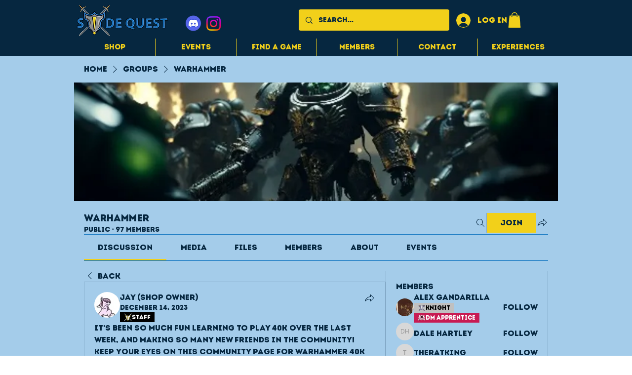

--- FILE ---
content_type: text/css; charset=utf-8
request_url: https://www.sidequest.fun/_serverless/pro-gallery-css-v4-server/layoutCss?ver=2&id=zfq9o338-not-scoped&items=3554_2992_2992&container=724.0625_568.984375_323_720&options=gallerySizeType:px%7CenableInfiniteScroll:true%7CtitlePlacement:SHOW_ON_HOVER%7CgridStyle:1%7CimageMargin:5%7CgalleryLayout:2%7CisVertical:true%7CnumberOfImagesPerRow:3%7CgallerySizePx:300%7CcubeRatio:1%7CcubeType:fill%7CgalleryThumbnailsAlignment:none
body_size: -239
content:
#pro-gallery-zfq9o338-not-scoped [data-hook="item-container"][data-idx="0"].gallery-item-container{opacity: 1 !important;display: block !important;transition: opacity .2s ease !important;top: 0px !important;left: 0px !important;right: auto !important;height: 186px !important;width: 186px !important;} #pro-gallery-zfq9o338-not-scoped [data-hook="item-container"][data-idx="0"] .gallery-item-common-info-outer{height: 100% !important;} #pro-gallery-zfq9o338-not-scoped [data-hook="item-container"][data-idx="0"] .gallery-item-common-info{height: 100% !important;width: 100% !important;} #pro-gallery-zfq9o338-not-scoped [data-hook="item-container"][data-idx="0"] .gallery-item-wrapper{width: 186px !important;height: 186px !important;margin: 0 !important;} #pro-gallery-zfq9o338-not-scoped [data-hook="item-container"][data-idx="0"] .gallery-item-content{width: 186px !important;height: 186px !important;margin: 0px 0px !important;opacity: 1 !important;} #pro-gallery-zfq9o338-not-scoped [data-hook="item-container"][data-idx="0"] .gallery-item-hover{width: 186px !important;height: 186px !important;opacity: 1 !important;} #pro-gallery-zfq9o338-not-scoped [data-hook="item-container"][data-idx="0"] .item-hover-flex-container{width: 186px !important;height: 186px !important;margin: 0px 0px !important;opacity: 1 !important;} #pro-gallery-zfq9o338-not-scoped [data-hook="item-container"][data-idx="0"] .gallery-item-wrapper img{width: 100% !important;height: 100% !important;opacity: 1 !important;} #pro-gallery-zfq9o338-not-scoped .pro-gallery-prerender{height:186px !important;}#pro-gallery-zfq9o338-not-scoped {height:186px !important; width:569px !important;}#pro-gallery-zfq9o338-not-scoped .pro-gallery-margin-container {height:186px !important;}#pro-gallery-zfq9o338-not-scoped .pro-gallery {height:186px !important; width:569px !important;}#pro-gallery-zfq9o338-not-scoped .pro-gallery-parent-container {height:186px !important; width:573px !important;}

--- FILE ---
content_type: image/svg+xml
request_url: https://static.wixstatic.com/shapes/d23cb3764ade4bccab558a1b4636f8e5.svg
body_size: 6630
content:
<svg data-bbox="21.501 23.5 156.999 152.998" viewBox="0 0 200 200" height="200" width="200" xmlns="http://www.w3.org/2000/svg" data-type="color">
    <g>
        <path d="M176.273 30.584l-4.851-4.852a7.564 7.564 0 0 0-5.386-2.232 7.565 7.565 0 0 0-5.385 2.232l-18.384 18.386-2.491-2.491a9.673 9.673 0 0 0-2.814-5.976c-3.83-3.831-10.064-3.831-13.896 0-3.829 3.831-3.829 10.065.001 13.896a9.826 9.826 0 0 0 5.972 2.811l2.495 2.495-7.234 7.235c-.534-.439-1.059-.885-1.627-1.297-13.137-9.553-32.206-9.553-45.341 0-.567.413-1.093.858-1.626 1.297l-7.234-7.235 2.494-2.495a9.823 9.823 0 0 0 5.972-2.811c3.831-3.831 3.831-10.065 0-13.896-3.83-3.832-10.064-3.832-13.894 0a9.819 9.819 0 0 0-2.81 5.972l-2.495 2.495-18.384-18.386c-2.97-2.97-7.803-2.972-10.772 0l-4.85 4.851a7.569 7.569 0 0 0-2.232 5.387c0 2.036.793 3.949 2.232 5.387l18.384 18.386-2.491 2.491a9.673 9.673 0 0 0-5.975 2.814c-3.831 3.831-3.831 10.065-.001 13.896a9.76 9.76 0 0 0 6.948 2.878 9.764 9.764 0 0 0 6.947-2.878 9.673 9.673 0 0 0 2.814-5.976l2.491-2.491 11.308 11.31c-1.538 7.86-.81 16.898 2.323 26.657-.017.272-.04.542-.04.817v1.38a7.214 7.214 0 0 1-1.705 4.654c-1.936 2.289-2.641 5.4-1.942 8.307l-22.039 22.043c-.166.166-.256.369-.372.561-.193.117-.397.208-.564.374l-11.607 11.61a2.836 2.836 0 0 0-.818 1.716l-1.363 12.962a2.844 2.844 0 0 0 3.129 3.129l12.96-1.364a2.848 2.848 0 0 0 1.716-.819l11.606-11.608 30.645-30.649c.07.287.114.582.114.883v7.513a8.575 8.575 0 0 0 5.746 8.09l5.239 1.826a8.603 8.603 0 0 0 5.639 0l5.237-1.826a8.576 8.576 0 0 0 5.746-8.09v-7.513c0-.302.044-.596.114-.883l31.131 31.135 11.606 11.607c.461.462 1.067.75 1.715.819l12.96 1.365a2.849 2.849 0 0 0 3.129-3.129l-1.363-12.963a2.847 2.847 0 0 0-.818-1.716l-11.606-11.607c-.166-.166-.37-.257-.562-.374-.117-.192-.208-.397-.374-.563l-22.501-22.505c-.007-.007-.017-.009-.024-.016.704-2.899.001-6.021-1.941-8.315a7.215 7.215 0 0 1-1.705-4.654v-1.38c0-.274-.023-.545-.04-.816 3.133-9.759 3.86-18.797 2.322-26.658l11.308-11.31 2.495 2.495a9.816 9.816 0 0 0 2.81 5.972 9.791 9.791 0 0 0 6.947 2.874 9.791 9.791 0 0 0 6.947-2.874c3.831-3.831 3.831-10.065 0-13.896a9.826 9.826 0 0 0-5.972-2.811l-2.494-2.495 18.384-18.387c2.966-2.968 2.966-7.8-.003-10.771z" fill="#2F2D56" data-color="1"/>
        <path d="M27.195 35.97c0-.513.2-.996.564-1.359l4.85-4.852a1.926 1.926 0 0 1 2.719 0l2.831 2.832-7.57 7.571-2.832-2.832a1.914 1.914 0 0 1-.562-1.36z" fill="#CA9E67" data-color="2"/>
        <path fill="#CA9E67" d="M40.844 35.273l12.87 12.869-7.57 7.57-12.87-12.868 7.57-7.57z" data-color="2"/>
        <path d="M45.537 69.737a2.844 2.844 0 0 0-.832 2.114c.041 1.172-.381 2.261-1.187 3.068-1.561 1.561-4.28 1.561-5.841 0a4.137 4.137 0 0 1 0-5.842 4.066 4.066 0 0 1 3.066-1.187 2.869 2.869 0 0 0 2.115-.832L65.05 44.861a2.845 2.845 0 0 0 .832-2.116 4.083 4.083 0 0 1 1.187-3.067 4.137 4.137 0 0 1 5.841 0 4.137 4.137 0 0 1 0 5.842c-.807.807-1.887 1.226-3.066 1.188a2.83 2.83 0 0 0-2.115.832L45.537 69.737z" fill="#EDEDED" data-color="3"/>
        <path d="M57.272 66.848l7.57-7.571 6.791 6.792a32.207 32.207 0 0 0-2.131 2.756l-1.063-1.063a1.9 1.9 0 0 0-2.684 2.685l1.709 1.709a33.61 33.61 0 0 0-1.509 3.377l-8.683-8.685z" fill="#EDEDED" data-color="3"/>
        <path d="M40.521 169.075l-8.46.89.89-8.461 10.893-10.895c.166-.166.256-.369.373-.561.193-.117.397-.208.564-.375l21.077-21.081a9.415 9.415 0 0 0 3.135 1.752L41.93 157.41a1.898 1.898 0 1 0 2.684 2.685l29.04-29.044a9.372 9.372 0 0 0 3.886-.929l2.865-1.4c.218-.106.45-.155.679-.216l-29.67 29.674-10.893 10.895z" fill="#EDEDED" data-color="3"/>
        <path d="M155.71 150.159c.166.166.37.257.562.374.117.192.208.397.374.563l10.893 10.894.89 8.462-8.46-.891-10.893-10.894-30.155-30.159c.229.061.461.109.679.216l2.864 1.398a9.32 9.32 0 0 0 3.89.934l29.522 29.527a1.89 1.89 0 0 0 1.342.556 1.9 1.9 0 0 0 1.342-3.241l-27.549-27.553a9.374 9.374 0 0 0 3.133-1.753l21.566 21.567z" fill="#EDEDED" data-color="3"/>
        <path d="M134.05 75.532a33.61 33.61 0 0 0-1.509-3.377l1.709-1.709a1.898 1.898 0 1 0-2.684-2.685l-1.063 1.063a32.037 32.037 0 0 0-2.131-2.755l6.792-6.793 7.57 7.571-8.684 8.685z" fill="#EDEDED" data-color="3"/>
        <path d="M162.328 69.077a4.137 4.137 0 0 1 0 5.842 4.137 4.137 0 0 1-5.841 0 4.088 4.088 0 0 1-1.188-3.068 2.844 2.844 0 0 0-.832-2.114l-22.193-22.196a2.848 2.848 0 0 0-2.115-.832c-1.171.036-2.259-.38-3.065-1.188a4.138 4.138 0 0 1-.001-5.842 4.137 4.137 0 0 1 5.842 0c.806.807 1.228 1.897 1.187 3.068-.028.79.273 1.556.832 2.114l22.193 22.196c.558.558 1.293.849 2.115.832 1.188-.029 2.259.38 3.066 1.188z" fill="#EDEDED" data-color="3"/>
        <path fill="#CA9E67" d="M159.164 35.285l7.57 7.57-12.868 12.869-7.57-7.57 12.868-12.87z" data-color="2"/>
        <path d="M172.246 37.33l-2.832 2.832-7.57-7.571 2.832-2.832c.725-.729 1.991-.727 2.718 0l4.851 4.852c.75.75.75 1.969.001 2.719z" fill="#CA9E67" data-color="2"/>
        <path d="M108.11 132.442v7.513c0 1.22-.774 2.31-1.925 2.712l-5.236 1.826a2.88 2.88 0 0 1-1.892 0l-5.238-1.826a2.875 2.875 0 0 1-1.925-2.712v-7.513a9.404 9.404 0 0 0-3.316-7.174l-.442-.376a9.416 9.416 0 0 0-10.23-1.287l-2.865 1.4a3.695 3.695 0 0 1-2.277.321l-1.478-.26a3.726 3.726 0 0 1-2.894-2.508 3.742 3.742 0 0 1 .691-3.581 12.92 12.92 0 0 0 3.053-8.334v-1.38c0-1.91.74-3.71 2.083-5.067l1.574-1.59a11.904 11.904 0 0 0 2.225-13.605 2.845 2.845 0 0 0-3.81-1.303 2.846 2.846 0 0 0-1.303 3.811 6.206 6.206 0 0 1-1.16 7.09l-1.567 1.584C65.866 79.981 74.613 69.81 80.68 65.398c11.014-8.009 27.627-8.01 38.643 0 6.068 4.413 14.816 14.584 10.505 34.785l-1.567-1.584a6.203 6.203 0 0 1-1.16-7.09 2.848 2.848 0 0 0-5.113-2.508 11.906 11.906 0 0 0 2.226 13.605l1.574 1.59a7.157 7.157 0 0 1 2.084 5.067v1.38c0 3.048 1.084 6.007 3.053 8.334a3.755 3.755 0 0 1 .683 3.601 3.717 3.717 0 0 1-2.885 2.488l-1.481.26a3.694 3.694 0 0 1-2.276-.322l-2.865-1.398a9.408 9.408 0 0 0-10.228 1.285l-.443.376a9.394 9.394 0 0 0-3.32 7.175z" fill="#EDEDED" data-color="3"/>
        <path d="M96.526 103.381a7.952 7.952 0 0 0-7.493-5.311H87.71a7.988 7.988 0 0 0-5.615 2.327l-.797.797a7.9 7.9 0 0 0-1.59 2.275l-.843 1.82a7.925 7.925 0 0 0 3.565 10.402l.215.11a7.913 7.913 0 0 0 9.236-1.423l2.747-2.729a7.978 7.978 0 0 0 1.898-8.268z" fill="#2F2D56" data-color="1"/>
        <path d="M117.355 115.804l.221-.113a7.926 7.926 0 0 0 3.564-10.401l-.844-1.821a7.937 7.937 0 0 0-1.589-2.274l-.797-.797a7.886 7.886 0 0 0-5.616-2.327h-1.322a7.952 7.952 0 0 0-7.493 5.312 7.982 7.982 0 0 0 1.896 8.267l2.747 2.729a7.922 7.922 0 0 0 5.591 2.313 7.932 7.932 0 0 0 3.642-.888z" fill="#2F2D56" data-color="1"/>
        <path d="M96.032 115.44c-1.048 0-1.898.85-1.898 1.899v4.272a1.9 1.9 0 0 0 3.796 0v-4.272a1.897 1.897 0 0 0-1.898-1.899z" fill="#2F2D56" data-color="1"/>
        <path d="M103.972 115.44c-1.048 0-1.898.85-1.898 1.899v4.272a1.9 1.9 0 0 0 3.796 0v-4.272a1.898 1.898 0 0 0-1.898-1.899z" fill="#2F2D56" data-color="1"/>
    </g>
</svg>


--- FILE ---
content_type: image/svg+xml
request_url: https://static.wixstatic.com/shapes/9c902f_9f7f641bb67b460c96ad47075703f01f.svg
body_size: 38199
content:
<?xml version="1.0" encoding="UTF-8"?>
<svg data-bbox="6.55 5.49 286.894 289.09" viewBox="0 0 300 300" xmlns="http://www.w3.org/2000/svg" data-type="color">
    <g>
        <path d="M287.75 294.53c.02-.07.03-.13-.07-.16-.66-.19-1.31-.4-1.97-.57-1.77-.46-3.42-1.21-5.01-2.1-2.42-1.35-4.66-2.96-6.84-4.67-2.97-2.32-5.78-4.82-8.56-7.37-.16-.14-.3-.29-.45-.44-7.68-7.67-15.35-15.34-23.02-23-8.68-8.67-17.36-17.35-26.04-26.02-1.32-1.32-2.65-2.64-3.97-3.96-.19-.18-.34-.4-.59-.52-.18.08-.25.26-.35.41-4.16 6.29-8.73 12.27-13.49 18.1-2.67 3.26-5.37 6.49-8.18 9.64-1.28 1.43-2.65 2.78-4 4.15-6.03 6.12-12.27 12.01-18.64 17.76-.08.07-.15.15-.24.21-.36.24-.48.58-.52 1-.21 2.21-.88 4.28-2.01 6.18-2.53 4.25-6.24 6.88-11.12 7.68-8.42 1.38-16.17-4.08-17.98-12.24-.19-.85-.33-1.71-.32-2.58 0-.43-.18-.67-.47-.92-2.1-1.8-4.15-3.66-6.17-5.54-5.17-4.81-10.14-9.82-14.9-15.03-1.14-1.24-2.18-2.57-3.25-3.87-6.71-8.19-13.2-16.55-19.37-25.15-.13-.19-.22-.42-.46-.52-.21.08-.33.26-.47.4-2.37 2.36-4.74 4.72-7.1 7.08-6.07 6.07-12.14 12.14-18.22 18.2-8.59 8.58-17.19 17.14-25.76 25.74-3.65 3.66-7.46 7.13-11.5 10.35-1.91 1.53-3.89 2.97-5.99 4.24-1.78 1.08-3.62 2.03-5.63 2.62-.86.25-1.72.5-2.58.74-.1.03-.11.08-.11.16H9.87c-.07-.14-.22-.13-.34-.16-1.38-.41-2.24-1.33-2.58-2.72-.17-.68-.33-1.38-.14-2.1.03-.12.01-.26.01-.39.09-.46.17-.93.27-1.39.22-.98.55-1.92.99-2.82 1-2.04 2.16-3.98 3.44-5.85 3.11-4.56 6.57-8.82 10.47-12.73 9.9-9.94 19.78-19.92 29.67-29.88 6.27-6.32 12.54-12.63 18.81-18.95 5.01-5.05 10.01-10.1 15.03-15.13.34-.34.48-.7.53-1.17.23-2.12.43-4.24.55-6.37.12-2.23.22-4.47.15-6.71-.05-1.55-.09-3.11-.25-4.65-.36-3.58-1.01-7.08-2.54-10.37-1.28-2.74-2.95-5.22-4.91-7.51-2.8-3.26-6.04-6.01-9.59-8.41-2.55-1.73-5.21-3.27-8.06-4.48-.19-.08-.39-.16-.58-.24-.61-.26-1.24-.41-1.92-.31-.42.06-.44.03-.57-.44-.56-2.03-1.14-4.05-1.67-6.09-1.2-4.56-2.22-9.15-3.11-13.78-.57-2.97-1.07-5.96-1.51-8.95-.4-2.74-.74-5.48-1.03-8.23-.16-1.52-.27-3.04-.37-4.57-.67-10.05-.53-20.11-.37-30.17.08-4.61.15-9.22.23-13.83.01-.31 0-.62 0-.92.22-.09.27.06.33.16.66.98 1.33 1.96 1.98 2.95 3.87 5.98 8.69 11.1 14.18 15.61a78.37 78.37 0 0 0 11.46 7.83c.16.09.31.2.48.26.23.09.41.34.7.24.12-.37-.21-.49-.39-.67-13.59-13.91-27.18-27.8-40.77-41.69-.16-.17-.33-.33-.49-.48-.06.02-.08.02-.1.04-.02.02-.04.04-.05.06-3.48 7.95-6.97 15.9-10.45 23.84-.2.05-.3-.1-.41-.2-2.22-1.94-4.43-3.89-6.65-5.84l-.24-.21c-.11-.1-.11-.23-.06-.36.06-.15.13-.29.19-.43 3.11-6.99 6.22-13.99 9.35-20.97.56-1.25 1.24-2.44 1.87-3.65.13-.26.27-.51.39-.74 0-.24-.18-.28-.3-.37-.74-.57-1.09-1.33-1.11-2.25-.01-.37.03-.74.06-1.1.01-.17-.02-.31-.14-.43-.06-.06-.1-.12-.16-.18-1.26-1.38-2.52-2.76-3.77-4.16-.25-.28-.48-.43-.88-.35-.38.08-.78.03-1.18-.05-1.45-.28-2.36-1.3-2.45-2.78-.02-.31.01-.63.02-.95.01-.17-.05-.3-.18-.41-.22-.18-.44-.38-.66-.56-1.26-1.08-2.53-2.15-3.78-3.24-.28-.24-.54-.34-.92-.27-1.32.23-2.33-.24-3-1.38-.18-.32-.39-.45-.73-.49-.57-.07-1.15-.16-1.72-.23-.18-.02-.36-.04-.5-.19-.91-.94-1.67-1.96-2-3.26-.26-1.02-.21-2.04.09-3.04.14-.45.31-.89.51-1.32.15-.32.22-.64.18-.99-.07-.71-.09-1.42 0-2.13.03-.26.07-.52.13-.78.45-1.87 1.69-3.02 3.58-3.3.78-.12 1.57-.18 2.36-.07.4.06.77 0 1.15-.17.99-.44 2.04-.69 3.12-.8.83-.09 1.63.01 2.41.28.82.28 1.47.8 1.97 1.51.17.24.27.49.27.8.02.7.04 1.42.03 2.13-.01.28.11.43.35.54 1.45.62 2.08 2.09 1.84 3.49-.06.34.05.55.25.77 1.29 1.42 2.59 2.84 3.87 4.28.21.23.42.37.74.34.4-.03.79.06 1.16.18 1.18.37 1.96 1.35 1.94 2.59-.01.56.16.9.61 1.24 1.72 1.31 3.41 2.65 5.1 3.99.3.24.59.39 1 .38.67-.02 1.31.16 1.85.58.27.21.45.14.69-.04.72-.53 1.47-1.02 2.2-1.54.34-.25.71-.44 1.1-.61 7.53-3.19 15.05-6.39 22.58-9.58.77-.33.64-.36 1.14.3 1.76 2.33 3.52 4.67 5.27 7 .11.15.21.3.35.5-1.32.64-2.66 1.17-3.97 1.75-1.3.57-2.6 1.13-3.91 1.7-1.33.58-2.65 1.15-3.98 1.73-1.33.58-2.65 1.15-3.98 1.73-1.3.57-2.6 1.14-3.9 1.7-1.32.58-2.65 1.15-4 1.74.04.29.25.41.41.56 2.76 2.75 5.52 5.51 8.28 8.26 3.34 3.33 6.68 6.65 10.02 9.98 9.07 9.03 18.13 18.07 27.2 27.1 5.63 5.61 11.27 11.22 16.91 16.83.09.09.19.18.27.28.19.24.42.27.7.21 1.09-.2 2.16-.45 3.23-.73 8.55-2.27 15.56-6.91 21.19-13.69 3.11-3.75 5.62-7.88 7.72-12.26.52-1.09 1.03-2.19 1.55-3.28.06-.12.1-.25.24-.33.16.09.2.27.27.42 1.03 2.02 2.02 4.05 3.18 6 4.05 6.79 9.24 12.52 15.77 17.01 4.64 3.19 9.67 5.52 15.12 6.94.88.23.88.23 1.49-.38l31.01-30.89c6.06-6.04 12.13-12.08 18.19-18.12l13.38-13.32c.2-.2.39-.41.64-.67-7.97-3.47-15.87-6.9-23.74-10.33-.04-.25.1-.35.19-.46l5.46-7.26c.06-.08.12-.17.19-.25.09-.12.22-.14.35-.09.17.06.34.14.51.21 7.5 3.18 15 6.37 22.51 9.55.41.18.8.39 1.17.65.83.59 1.68 1.18 2.52 1.77.46-.3.89-.61 1.43-.69.23-.04.47-.12.7-.1.43.03.75-.13 1.07-.39 1.73-1.37 3.47-2.74 5.22-4.1.31-.24.47-.47.45-.91-.05-1.51.8-2.54 2.28-2.87.18-.04.37-.12.54-.09.61.09.96-.26 1.32-.67 1.12-1.26 2.25-2.51 3.39-3.75.32-.35.53-.68.43-1.18-.08-.38-.04-.79.05-1.18.21-.83.67-1.48 1.41-1.92.16-.09.33-.17.49-.25.19-.09.25-.23.25-.44-.01-.71.01-1.42-.01-2.13-.01-.36.1-.65.32-.94.59-.79 1.37-1.29 2.31-1.56.13-.04.41.06.39-.24h2.21c0 .05-.01.13 0 .13.25.07.51.12.77.19.61.15 1.22.33 1.79.6.32.15.64.2.99.17.68-.06 1.37-.05 2.05 0 .42.03.83.12 1.23.25 1.34.44 2.23 1.33 2.67 2.68.25.79.35 1.6.29 2.42-.08.94-.02 1.83.47 2.66.69 2.17.51 4.2-.98 6.02-.79.96-.8.98-2.02 1.14-.23.03-.47.07-.71.08-.5.04-.93.16-1.08.72-.62.9-1.48 1.31-2.57 1.25-.18-.01-.37-.04-.54-.09-.2-.05-.36 0-.5.14l-.24.21c-1.4 1.2-2.8 2.4-4.21 3.59-.29.24-.44.48-.38.87.07.47.03.95-.1 1.41-.34 1.23-1.38 2.02-2.75 2.1-.34.02-.68-.01-1.03-.03-.17-.01-.31.03-.42.17-.1.12-.21.23-.32.35-1.2 1.33-2.4 2.66-3.61 3.97-.25.27-.39.53-.29.91.1.39.08.78.02 1.18-.13.79-.46 1.46-1.13 1.92-.32.22-.29.32-.11.65.5.93.98 1.86 1.47 2.79.74 1.4 1.33 2.86 1.97 4.3 2.66 5.95 5.31 11.91 7.96 17.87.07.17.13.35.22.51.09.17.07.3-.06.42-.06.05-.12.1-.18.16-2.25 1.98-4.51 3.96-6.76 5.94-.06.05-.13.09-.21.16-.26-.13-.28-.42-.38-.64-2.22-5.06-4.43-10.12-6.64-15.18-1.1-2.51-2.19-5.01-3.29-7.52-.09-.21-.18-.42-.29-.66-.29.14-.45.36-.63.54l-15.96 16.32-25.52 26.09c-.18.19-.35.39-.52.58-.06.01-.09.04-.08.1-.25.07-.29.36-.51.45l.03.01-.02-.04c.27 0 .51-.09.69-.29l.02-.01c.27-.03.48-.21.71-.33 4.33-2.37 8.32-5.24 12.06-8.47 4.36-3.76 8.32-7.91 12.04-12.28 1.09-1.28 2.17-2.58 3.25-3.87.17-.2.34-.39.52-.6.22.14.14.34.14.5.05 3.4.13 6.79.14 10.19.01 4.24.01 8.48-.05 12.72-.05 3.63-.17 7.27-.32 10.9-.11 2.95-.28 5.89-.47 8.84-.18 2.76-.39 5.52-.63 8.27-.23 2.57-.49 5.14-.78 7.7-.5 4.34-1.1 8.67-1.82 12.98-.66 3.95-1.43 7.87-2.28 11.77-.04.18-.1.36-.12.54-.03.22-.17.32-.36.37-.28.08-.56.15-.84.22-5.11 1.4-9.8 3.64-13.99 6.9-4.92 3.81-8.64 8.59-11.33 14.18-.48 1-.91 2.01-1.32 3.04-.21.52-.34 1.05-.43 1.59-.42 2.47-.73 4.95-.9 7.44-.21 3.02-.28 6.05-.12 9.08.09 1.76.21 3.52.39 5.28.09.84.22 1.67.3 2.51.03.3.22.47.4.65l3.67 3.7c10.43 10.5 20.85 21 31.28 31.51 7.33 7.38 14.65 14.76 21.98 22.15 2.3 2.32 4.63 4.61 6.89 6.96 4.54 4.72 8.55 9.86 11.83 15.54.42.73.79 1.49 1.16 2.24.55 1.09.85 2.26 1.02 3.46-.02.37-.01.73.08 1.09.07.28.06.56.01.85-.05.26-.09.51-.1.77-.02.4-.14.77-.32 1.12-.42.83-1.07 1.4-1.93 1.75-.2.08-.48.03-.61.27-.89-.05-1.78-.05-2.68-.05zM79.94 92.67c.03-.07.06-.07.12-.04.08.04.1.01.06-.06-.01-.01-.06-.02-.07-.01-.05.03-.08.07-.11.11.12-.16.12-.29-.08-.38-.06-.03-.12-.11-.17-.01-.02.03 0 .09.02.12a.4.4 0 0 0 .13.07c.02.07.16.08.1.2zm136.95 116.61c-.04-.05-.09-.15-.16-.07-.06.06-.02.14.06.17.18.81.58 1.51 1.11 2.15.17.2.35.4.52.6.07.08.1.18.05.29-.05.09-.09.19-.13.29-1.53 3.15-3.12 6.26-4.86 9.3-.54.93-.6.64.17 1.4 4.67 4.67 9.35 9.34 14.03 14.01 6.52 6.51 13.04 13.02 19.56 19.54 6.03 6.03 12.07 12.05 18.1 18.09 1.79 1.79 3.62 3.52 5.53 5.19 2.34 2.04 4.72 4.04 7.23 5.87 1.32.96 2.69 1.85 4.1 2.67 1.91 1.1 3.96 1.83 6.08 2.35.28.07.57.11.86.13.88.05 1.03-.08 1.03-.95.01-1.18-.26-2.3-.72-3.37-.54-1.26-1.21-2.45-1.94-3.61-3.06-4.94-6.6-9.52-10.67-13.66-5.98-6.08-12.01-12.11-18.02-18.17l-24.54-24.72c-5.32-5.36-10.64-10.73-15.97-16.09-.47-.51-.95-.95-1.42-1.41zM53.67 75.24c-.05.23-.05.35-.06.48-.13 5.27-.19 10.53-.2 15.8-.01 6.24.06 12.48.51 18.71.11 1.52.22 3.05.38 4.57.25 2.33.54 4.65.87 6.97.43 3.02.93 6.03 1.49 9.03.89 4.71 1.94 9.37 3.14 14.01.31 1.2.64 2.39.96 3.58.17.64.18.63.77.85.64.25 1.28.49 1.9.77 4.09 1.86 7.86 4.25 11.38 7.04 3.09 2.45 5.88 5.19 8.27 8.33 3.23 4.25 5.36 8.97 6.21 14.25.55 3.44.74 6.91.72 10.39-.02 3.14-.19 6.26-.51 9.38-.19 1.94-.39 3.87-.81 5.78-.52 2.34-1.13 4.65-2.2 6.81-.14.29-.12.53-.02.82.45 1.27 1.04 2.47 1.69 3.64 1.06 1.91 2.32 3.7 3.58 5.48 6.85 9.64 14.09 18.98 21.62 28.1.64.77 1.26 1.56 1.94 2.29 6.84 7.43 14.03 14.49 21.7 21.06.1.09.19.18.3.25.32.21.42.51.37.88-.02.18-.01.37-.02.55-.03.85.04 1.69.21 2.51 1.32 6.66 7.59 11.04 14.19 9.98 4.12-.66 7.16-2.9 9.14-6.55.95-1.74 1.41-3.62 1.42-5.61 0-.4.09-.72.43-.94.04-.03.08-.07.12-.1 6.63-5.94 13.12-12.04 19.37-18.37 1.42-1.44 2.88-2.86 4.22-4.38 5.03-5.71 9.89-11.57 14.48-17.65 3.02-3.99 5.92-8.06 8.56-12.32 1.72-2.78 3.21-5.68 4.67-8.6.13-.26.16-.46.01-.73-.53-.92-.9-1.9-1.21-2.91-.61-1.99-1.08-4.01-1.38-6.07a85.05 85.05 0 0 1-.64-5.97c-.09-1.16-.12-2.31-.18-3.47-.09-1.79-.07-3.58-.01-5.37.08-2.4.24-4.79.55-7.16.2-1.54.45-3.07.7-4.6.05-.33.16-.67.29-.98.45-1.09.88-2.2 1.39-3.27 5.08-10.73 13.15-18.19 24.33-22.24.72-.26 1.45-.49 2.18-.71.23-.07.36-.19.4-.42.03-.16.07-.31.1-.46.29-1.42.59-2.83.87-4.25.5-2.58.96-5.17 1.35-7.78.29-1.95.58-3.9.84-5.86.26-1.93.5-3.86.71-5.8.2-1.81.37-3.61.54-5.42.2-2.23.4-4.46.56-6.69.15-2.1.27-4.2.38-6.31.15-3 .31-6 .4-9 .12-3.63.21-7.27.21-10.9v-9.8c0-.11 0-.21-.01-.32-.01-.09.05-.22-.15-.29-.14.15-.3.31-.45.48-.88.95-1.74 1.91-2.63 2.84-3.83 4.04-7.92 7.79-12.42 11.08-4.58 3.36-9.48 6.16-14.78 8.23a61.39 61.39 0 0 1-11.75 3.29c-2.36.42-4.74.71-7.13.87-2.13.14-4.26.09-6.38-.12-2.54-.25-5.06-.69-7.53-1.34-7.39-1.95-14-5.42-19.9-10.27-5.22-4.29-9.49-9.4-12.94-15.2-.12-.2-.24-.41-.36-.61-.06-.09-.2-.09-.25.01-.17.3-.33.6-.49.9-2.34 4.3-5.1 8.3-8.45 11.87-4.74 5.06-10.33 8.85-16.85 11.24-4.15 1.52-8.44 2.42-12.84 2.78-.65.05-1.3.11-1.94.17-.05.27.28.34.24.59-.48.03-.92-.14-1.38-.24-.75-.17-1.49-.24-2.27-.21-4.35.22-8.61-.32-12.83-1.37-4.54-1.12-8.89-2.76-13.06-4.85-10.11-4.99-18.87-11.81-26.11-20.56-.14-.18-.3-.34-.52-.59zM40.8 31.56c-.38-.07-.67 0-.95.04-.2.03-.36-.01-.51-.14-.1-.09-.21-.16-.31-.24l-7.95-6.24c-.1-.08-.21-.16-.31-.24-.24-.2-.25-.26-.16-.54.1-.32.3-.62.3-.99-.32-.09-.63-.04-.93.04-.33.08-.54 0-.76-.24-2.11-2.35-4.24-4.69-6.36-7.03-.02-.02-.03-.04-.05-.06-.18-.16-.2-.35-.12-.57.14-.37.27-.74.4-1.11.06-.18-.03-.32-.21-.34-.18-.02-.37-.03-.55-.04-.37-.02-.74-.02-1.1-.05-.25-.02-.3-.08-.31-.35-.01-.21 0-.42 0-.63V9.51c0-.36-.09-.46-.45-.5-.32-.04-.63-.02-.94.03-.75.13-1.51.32-2.17.7-.62.35-1.23.39-1.9.27-.13-.02-.26-.04-.39-.04-.58-.03-1.15-.04-1.73.09-.44.1-.69.34-.78.78-.11.55-.14 1.1-.08 1.65.04.39.06.79.12 1.18.05.33-.01.62-.17.9-.29.53-.56 1.08-.72 1.66-.18.63-.15 1.24.16 1.84.2.38.45.6.9.65.99.1 1.98.26 2.97.39.21.03.34.11.35.34.01.18.04.37.07.55.03.17-.03.36.17.51.28-.14.57-.27.85-.42.18-.09.35-.1.5.05.11.11.24.2.36.31 2.36 2.02 4.72 4.04 7.09 6.06.08.07.16.14.24.2.24.17.33.36.21.67-.15.39-.23.81-.33 1.22-.05.19.07.3.27.26.44-.09.88-.17 1.31-.29.3-.08.51-.02.68.23.05.06.1.12.16.18 2.02 2.22 4.03 4.45 6.05 6.67.05.06.1.12.16.17.3.25.37.52.2.9-.15.35-.31.72-.32 1.18 1.24-.1 2.42-.48 3.64-.59-.01.32-.19.53-.31.76-1.35 2.56-2.7 5.12-4.04 7.68-.2.37-.38.75-.56 1.13-1.94 4.35-3.87 8.7-5.81 13.05-.83 1.87-1.67 3.75-2.5 5.62-.26.59-.26.59.24 1.03.43.38.87.77 1.31 1.15.11.1.2.25.44.2 3.53-8.06 7.07-16.16 10.61-24.27.31.11.48.36.68.56 8.68 8.86 17.35 17.73 26.02 26.6 7.4 7.57 14.81 15.13 22.2 22.71.3.31.63.53 1.04.69 2.21.84 4.45 1.6 6.72 2.27 3.14.92 6.34 1.56 9.59 1.89 2.31.23 4.63.19 6.94.04.13-.01.26-.02.39-.05.14-.03.31.03.45-.18-.46-.48-.94-.96-1.42-1.43-.48-.48-.97-.97-1.46-1.45s-.97-.96-1.46-1.45l-1.45-1.45c-.48-.48-.97-.97-1.46-1.45s-.97-.96-1.46-1.45l-1.45-1.45c-.5-.5-1.01-1-1.51-1.5l-1.45-1.45c-.48-.48-.97-.97-1.46-1.45s-.97-.96-1.46-1.45l-1.45-1.45c-.48-.48-.97-.97-1.46-1.45s-.97-.97-1.46-1.45l-1.45-1.45c-.48-.48-.97-.96-1.46-1.45l-1.45-1.45c-.48-.48-.97-.97-1.46-1.45s-.97-.96-1.46-1.45l-1.45-1.45c-.48-.48-.97-.97-1.46-1.45s-.97-.96-1.46-1.45l-1.51-1.51c-.48-.48-.97-.96-1.46-1.45-.49-.48-.97-.97-1.45-1.45s-.97-.97-1.46-1.45-.97-.96-1.46-1.45l-1.45-1.45c-.48-.48-.97-.97-1.46-1.45s-.97-.96-1.46-1.45l-1.45-1.45c-.48-.48-.97-.96-1.46-1.45l-1.45-1.45c-.48-.48-.97-.97-1.46-1.45s-.97-.96-1.46-1.45l-1.45-1.45c-.5-.5-1.01-1-1.51-1.5-.49-.48-.97-.96-1.46-1.45l-1.45-1.45c-.48-.48-.97-.97-1.46-1.45l-1.45-1.45c-.48-.48-.97-.97-1.46-1.45s-.98-.96-1.46-1.45c-.47-.49-1-.92-1.42-1.49.2-.09.37-.17.53-.25 2.29-1 4.58-2 6.87-2.99 5.42-2.36 10.85-4.72 16.27-7.09.23-.1.51-.13.68-.41-.6-.79-1.2-1.59-1.79-2.39-.14-.18-.28-.21-.47-.1-.09.05-.19.08-.29.12-6.68 2.83-13.36 5.67-20.04 8.5-.22.09-.45.18-.64.31-1.43 1.03-2.94 1.94-4.19 3.22-1.07 1.09-2.2 2.12-3.31 3.17-.05.05-.11.11-.2.08-.11-.03-.09-.12-.08-.18.02-.21.06-.42.09-.62.27-1.38.5-2.67.73-4.02zm229.93-8.5c.03.38.22.7.34 1.04.08.22.03.35-.14.47l-.25.19c-2.69 2.11-5.39 4.22-8.07 6.35-.35.28-.68.49-1.14.31-.07-.03-.16-.02-.23-.03-.33-.03-.39.03-.34.34.13.75.27 1.5.4 2.25s.25 1.5.38 2.24c-.23.04-.32-.12-.43-.22-.73-.69-1.47-1.36-2.17-2.07a27.964 27.964 0 0 0-4.81-3.94c-.38-.24-.76-.46-1.17-.64-5.69-2.41-11.37-4.82-17.06-7.24-1.06-.45-2.13-.89-3.2-1.35-.18-.08-.3-.05-.41.1-.24.31-.48.63-.72.94-.33.44-.67.88-.99 1.33-.12.16-.08.26.11.36.14.07.29.13.43.19l4.41 1.92c6.17 2.68 12.34 5.37 18.51 8.06.25.11.53.18.77.41-.15.16-.27.3-.39.43-1.23 1.23-2.46 2.45-3.69 3.68-9.89 9.85-19.77 19.7-29.66 29.55l-9.68 9.65c-6.75 6.73-13.51 13.45-20.26 20.18-.14.14-.43.27-.37.47.07.26.39.18.6.2 2.68.19 5.36.2 8.04-.13 1.7-.21 3.38-.49 5.05-.86 3.47-.77 6.84-1.87 10.17-3.11.51-.19.92-.47 1.3-.86 11.81-12.09 23.63-24.17 35.45-36.25 4.25-4.35 8.5-8.7 12.76-13.04.16-.16.29-.36.51-.44.23.17.27.42.36.63 2.85 6.5 5.69 13.01 8.53 19.52l1.71 3.9c.11.26.2.28.4.12.52-.45 1.03-.9 1.55-1.35.45-.39.38-.39.16-.86-.04-.1-.08-.19-.13-.29-2.61-5.86-5.22-11.72-7.82-17.59-.43-.96-.89-1.91-1.38-2.84-1.25-2.35-2.48-4.7-3.71-7.05-.09-.17-.22-.33-.21-.56.12.01.19 0 .27.02.93.18 1.86.36 2.79.53.19.03.4.13.59-.05-.02-.11-.03-.21-.06-.31-.1-.33-.21-.65-.31-.98-.06-.19-.05-.36.11-.51.09-.09.18-.19.27-.29 2.02-2.22 4.03-4.45 6.05-6.67.11-.12.22-.23.32-.35.11-.14.25-.18.42-.15.15.03.31.07.46.1.33.07.67.15 1 .21.2.04.29-.06.25-.27-.09-.41-.2-.82-.32-1.22-.07-.25-.06-.46.19-.62.09-.06.16-.13.24-.2 2.18-1.86 4.36-3.73 6.54-5.59.3-.26.61-.51.9-.77.18-.17.35-.17.57-.07.3.14.57.38.96.36.02-.3.04-.59.07-.87.04-.38.08-.43.48-.49.49-.07.99-.13 1.49-.2.52-.07 1.04-.15 1.56-.21.28-.04.47-.18.62-.43.35-.59.49-1.2.3-1.89-.17-.61-.43-1.19-.73-1.74-.2-.36-.28-.71-.2-1.13.13-.67.13-1.36.1-2.05-.01-.18-.02-.37-.05-.55-.09-.5-.37-.79-.88-.86-.5-.08-.99-.12-1.49-.08-.34.03-.68.05-1.02.1-.4.06-.77.01-1.14-.2a7.04 7.04 0 0 0-1.84-.69c-.46-.11-.92-.22-1.4-.18-.51.04-.58.11-.58.62v3.4c0 .18 0 .37-.01.55-.01.15-.1.24-.25.25-.26.02-.53.02-.79.03-.29.01-.58.02-.87.05-.25.03-.33.14-.27.37.09.33.19.66.33.97.13.3.13.52-.12.77-.6.62-1.17 1.28-1.75 1.93-1.5 1.66-3.01 3.31-4.5 4.99-.27.31-.53.48-.95.35-.27-.13-.56-.18-.86-.09zM10.97 291.24c.3-.01.64-.02.98-.12.55-.17 1.1-.35 1.66-.49 1.18-.3 2.29-.77 3.37-1.31 1.44-.72 2.8-1.57 4.12-2.49 2.02-1.39 3.94-2.91 5.81-4.49 2.23-1.89 4.46-3.79 6.53-5.85 4.07-4.05 8.13-8.11 12.19-12.17 7.28-7.28 14.57-14.56 21.85-21.83 6.59-6.59 13.19-13.18 19.78-19.77.68-.68.63-.48.11-1.27-1.09-1.65-2.13-3.33-2.99-5.11-.61-1.26-1.12-2.55-1.46-3.91-.08-.33-.08-.6.1-.9.24-.41.44-.84.65-1.26.25-.52.48-1.05.65-1.61.03-.09-.01-.15-.08-.19a.17.17 0 0 0-.14.01c-.14.12-.27.25-.4.38-1.97 1.98-3.93 3.96-5.9 5.94-8.31 8.37-16.62 16.75-24.93 25.12-9.03 9.1-18.07 18.2-27.1 27.31-1.37 1.38-2.78 2.74-4.08 4.19-2.69 3-5.19 6.16-7.45 9.51-1.16 1.72-2.24 3.5-3.17 5.37-.39.79-.68 1.6-.84 2.46-.11.57-.23 1.14-.17 1.72.08.65.21.76.91.76zm73.36-82.96c-.01.02-.03.04-.02.06.01.02.04.06.05.06.07-.03.08-.07.03-.11-.02-.02-.04-.01-.06-.01z" fill="#090b0c" data-color="1"/>
        <path d="M6.82 289.16c0 .13.02.27-.01.39-.18.72-.02 1.42.14 2.1.34 1.38 1.2 2.31 2.58 2.72.12.04.27.02.34.16H6.55v-5.37h.27z" fill="#fefefe" data-color="2"/>
        <path d="M290.44 294.53c.14-.24.41-.19.61-.27.86-.35 1.51-.92 1.93-1.75.18-.35.3-.72.32-1.12.01-.26.06-.52.1-.77.05-.28.07-.57-.01-.85-.09-.36-.1-.72-.08-1.09h.12v5.85h-2.99z" fill="#fefefe" data-color="2"/>
        <path d="M53.67 75.24c.22.25.38.41.52.59 7.24 8.76 16 15.58 26.15 20.64 4.18 2.08 8.52 3.73 13.06 4.85 4.21 1.04 8.48 1.58 12.83 1.37.77-.04 1.52.04 2.27.21.45.1.9.28 1.38.24.04-.26-.3-.32-.24-.59.64-.06 1.29-.11 1.94-.17 4.4-.36 8.69-1.26 12.84-2.78 6.52-2.39 12.11-6.19 16.85-11.24 3.35-3.57 6.11-7.57 8.45-11.87.16-.3.32-.6.49-.9.06-.1.19-.11.25-.01.12.2.24.41.36.61 3.45 5.8 7.72 10.91 12.94 15.2 5.9 4.85 12.51 8.32 19.9 10.27 2.47.65 4.98 1.09 7.53 1.34 2.13.21 4.26.26 6.38.12 2.39-.16 4.76-.45 7.13-.87 4.03-.71 7.94-1.8 11.75-3.29 5.3-2.07 10.2-4.87 14.78-8.23 4.49-3.3 8.59-7.04 12.42-11.08.89-.94 1.75-1.9 2.63-2.84.15-.17.31-.33.45-.48.2.07.13.2.15.29.01.1.01.21.01.32v9.8c0 3.64-.09 7.27-.21 10.9-.1 3-.25 6-.4 9-.11 2.1-.23 4.21-.38 6.31-.16 2.23-.36 4.46-.56 6.69-.16 1.81-.34 3.62-.54 5.42-.22 1.94-.46 3.87-.71 5.8-.26 1.96-.55 3.91-.84 5.86-.39 2.6-.85 5.19-1.35 7.78-.28 1.42-.58 2.84-.87 4.25-.03.15-.08.31-.1.46-.04.23-.17.35-.4.42-.73.22-1.46.45-2.18.71-11.18 4.05-19.25 11.51-24.33 22.24-.51 1.07-.94 2.17-1.39 3.27-.13.31-.24.65-.29.98-.25 1.53-.5 3.07-.7 4.6-.31 2.38-.47 4.77-.55 7.16-.06 1.79-.08 3.58.01 5.37.06 1.16.09 2.31.18 3.47.16 2 .36 3.99.64 5.97.3 2.06.77 4.08 1.38 6.07.31 1.01.68 1.99 1.21 2.91.15.27.12.47-.01.73-1.46 2.92-2.95 5.82-4.67 8.6-2.63 4.26-5.54 8.33-8.56 12.32-4.59 6.08-9.44 11.93-14.48 17.65-1.34 1.52-2.8 2.94-4.22 4.38-6.26 6.33-12.74 12.43-19.37 18.37-.04.04-.08.08-.12.1-.35.22-.43.54-.43.94-.01 1.98-.47 3.87-1.42 5.61-1.99 3.65-5.03 5.89-9.14 6.55-6.61 1.07-12.87-3.32-14.19-9.98-.16-.83-.24-1.67-.21-2.51.01-.18 0-.37.02-.55.05-.37-.05-.67-.37-.88-.11-.07-.2-.17-.3-.25-7.67-6.57-14.86-13.64-21.7-21.06-.68-.74-1.3-1.52-1.94-2.29-7.53-9.12-14.78-18.45-21.62-28.1-1.26-1.78-2.52-3.57-3.58-5.48-.65-1.17-1.24-2.38-1.69-3.64-.1-.29-.12-.53.02-.82 1.07-2.16 1.68-4.47 2.2-6.81.43-1.91.62-3.84.81-5.78.31-3.12.49-6.25.51-9.38.02-3.48-.16-6.95-.72-10.39-.85-5.29-2.98-10-6.21-14.25-2.39-3.14-5.18-5.89-8.27-8.33-3.52-2.79-7.29-5.18-11.38-7.04-.62-.28-1.26-.53-1.9-.77-.59-.23-.59-.22-.77-.85-.32-1.19-.65-2.39-.96-3.58-1.2-4.64-2.25-9.31-3.14-14.01-.57-3-1.07-6.01-1.49-9.03-.33-2.32-.62-4.64-.87-6.97-.16-1.52-.27-3.04-.38-4.57-.46-6.23-.53-12.47-.51-18.71.01-5.27.07-10.53.2-15.8-.03-.21-.03-.33.02-.56zm9.88 21.6c-.15.2-.11.33-.1.45.06 1.32.11 2.63.19 3.95.16 2.6.3 5.2.56 7.8.18 1.86.33 3.72.54 5.58.26 2.27.58 4.54.88 6.81.33 2.51.74 5 1.18 7.49.68 3.86 1.45 7.7 2.32 11.53.11.48.16.99.39 1.44.42.22.83.45 1.25.67 4.3 2.25 8.39 4.84 12.1 7.99 3.27 2.78 6.15 5.91 8.47 9.53 1.69 2.63 3.07 5.4 3.96 8.4 1.26 4.27 2.07 8.64 2.56 13.07.26 2.33.38 4.67.44 7.02.05 2.37-.06 4.74-.22 7.1a72.18 72.18 0 0 1-.87 7.05c-.56 3.3-1.35 6.54-2.36 9.73-.14.44-.13.77.11 1.18 2.56 4.32 5.11 8.66 7.66 12.99 2.95 5.01 6.02 9.96 9.39 14.7 1.52 2.15 3.05 4.3 4.73 6.32 2.24 2.7 4.52 5.35 6.85 7.96 4.52 5.08 9.22 9.98 14.21 14.6.17.16.31.35.52.43.21-.06.24-.24.32-.36.33-.54.63-1.09.97-1.63 2.63-4.21 7.57-6.66 12.84-5.68 3.69.69 6.51 2.72 8.47 5.92.3.49.57 1.01.86 1.51.09.16.15.34.35.45.13-.11.27-.23.4-.36 7.05-6.78 13.66-13.96 19.77-21.61 1.64-2.06 3.22-4.16 4.65-6.37 2.93-4.53 5.95-9 8.82-13.57 2.24-3.57 4.4-7.18 6.31-10.94.8-1.57 1.54-3.17 2.19-4.81.24-.59.24-.59.07-1.21-.01-.05-.03-.1-.05-.15-1.38-5.15-2.32-10.37-2.73-15.69-.24-3.15-.28-6.31-.08-9.47.2-3.16.61-6.29 1.32-9.37 1-4.39 2.54-8.57 4.77-12.49.17-.3.31-.61.45-.92 1.8-4.21 4.3-7.95 7.48-11.25 2.98-3.09 6.4-5.63 10.11-7.78a58.14 58.14 0 0 1 5.84-2.96c.35-.15.52-.36.61-.74.23-1.05.51-2.1.76-3.15.82-3.48 1.55-6.98 2.17-10.51.42-2.38.79-4.78 1.13-7.17.29-1.98.5-3.97.71-5.96.24-2.38.42-4.77.56-7.17.18-3.29.21-6.58.16-9.87-.01-.62.05-1.25-.08-1.87 0-.02-.05-.04-.07-.03-.55.32-.99.77-1.47 1.18-2.27 1.93-4.59 3.78-7.05 5.47-5.56 3.83-11.53 6.83-18.04 8.7-4.5 1.3-9.08 2.03-13.76 2.17-1.74.05-3.47-.02-5.21-.15-2.36-.17-4.72-.43-7.06-.79-3.83-.59-7.58-1.48-11.25-2.73-5.8-1.97-11.16-4.77-15.99-8.57-2.57-2.02-4.92-4.29-7.08-6.75-.21-.23-.38-.5-.7-.69-.18.19-.36.38-.53.57a72.418 72.418 0 0 1-3.87 4.16c-4.02 3.97-8.51 7.28-13.58 9.81-6.4 3.19-13.21 4.84-20.33 5.24-3.21.18-6.42.16-9.63-.1-2.94-.24-5.85-.66-8.74-1.27-6.93-1.47-13.44-4-19.54-7.61-2.95-1.75-5.72-3.75-8.36-5.94-.55-.4-1.09-.82-1.65-1.28z" fill="#f2d01a" data-color="3"/>
        <path d="M40.8 31.56c-.23 1.35-.46 2.65-.68 3.94-.04.21-.07.42-.09.62-.01.06-.04.15.08.18.1.03.15-.03.2-.08 1.11-1.05 2.24-2.08 3.31-3.17 1.25-1.28 2.76-2.19 4.19-3.22.19-.14.42-.22.64-.31 6.68-2.83 13.36-5.67 20.04-8.5.1-.04.2-.07.29-.12.19-.11.34-.09.47.1.6.8 1.2 1.6 1.79 2.39-.17.28-.45.31-.68.41-5.42 2.36-10.85 4.72-16.27 7.09-2.29 1-4.58 1.99-6.87 2.99-.17.07-.33.15-.53.25.42.57.95 1.01 1.42 1.49.48.49.97.97 1.46 1.45s.97.96 1.46 1.45l1.45 1.45c.48.48.97.97 1.46 1.45l1.45 1.45c.48.48.97.97 1.46 1.45.5.5 1.01 1 1.51 1.5l1.45 1.45c.48.48.97.97 1.46 1.45s.97.97 1.46 1.45l1.45 1.45c.48.48.97.96 1.46 1.45l1.45 1.45c.48.48.97.97 1.46 1.45s.97.96 1.46 1.45l1.45 1.45c.48.48.97.97 1.46 1.45s.97.96 1.46 1.45l1.45 1.45c.48.48.97.96 1.46 1.45l1.51 1.51c.48.48.97.97 1.46 1.45s.97.96 1.46 1.45l1.45 1.45c.48.48.97.97 1.46 1.45s.97.96 1.46 1.45l1.45 1.45c.48.48.97.96 1.46 1.45l1.45 1.45c.48.48.97.97 1.46 1.45s.97.96 1.46 1.45l1.45 1.45c.48.48.97.97 1.46 1.45s.97.97 1.46 1.45l1.45 1.45c.5.5 1.01 1 1.51 1.5l1.45 1.45c.48.48.97.97 1.46 1.45s.97.96 1.46 1.45l1.45 1.45c.48.48.97.97 1.46 1.45s.97.96 1.46 1.45c.48.48.96.95 1.42 1.43-.13.21-.3.15-.45.18-.13.03-.26.04-.39.05-2.32.16-4.64.19-6.94-.04-3.25-.32-6.45-.97-9.59-1.89-2.27-.67-4.51-1.43-6.72-2.27-.41-.15-.73-.38-1.04-.69l-22.2-22.71c-8.67-8.87-17.35-17.73-26.02-26.6-.2-.2-.37-.45-.68-.56-3.55 8.11-7.09 16.21-10.61 24.27-.25.05-.33-.1-.44-.2-.44-.38-.87-.76-1.31-1.15-.5-.44-.5-.44-.24-1.03.83-1.88 1.67-3.75 2.5-5.62 1.94-4.35 3.87-8.7 5.81-13.05.17-.38.36-.76.56-1.13 1.35-2.56 2.7-5.12 4.04-7.68.12-.23.3-.44.31-.76-1.22.11-2.4.49-3.64.59 0-.46.16-.83.32-1.18.16-.38.1-.65-.2-.9-.06-.05-.11-.12-.16-.17-2.02-2.22-4.03-4.45-6.05-6.67-.05-.06-.11-.11-.16-.18-.17-.24-.39-.31-.68-.23-.43.12-.87.2-1.31.29-.2.04-.31-.07-.27-.26.1-.41.18-.83.33-1.22.12-.31.02-.5-.21-.67-.09-.06-.16-.14-.24-.2-2.36-2.02-4.72-4.04-7.09-6.06-.12-.1-.25-.2-.36-.31-.16-.15-.32-.14-.5-.05-.28.14-.56.28-.85.42-.2-.15-.14-.34-.17-.51a4.86 4.86 0 0 1-.07-.55c-.01-.23-.14-.31-.35-.34-.99-.13-1.98-.29-2.97-.39-.45-.05-.7-.27-.9-.65-.31-.6-.34-1.21-.16-1.84.17-.59.43-1.13.72-1.66.16-.29.23-.57.17-.9-.06-.39-.08-.79-.12-1.18-.06-.55-.02-1.1.08-1.65.09-.44.34-.68.78-.78.57-.13 1.15-.12 1.73-.09.13.01.26.02.39.04.66.12 1.28.08 1.9-.27.66-.38 1.41-.56 2.17-.7.31-.06.63-.07.94-.03.36.04.45.14.45.5v3.32c0 .21-.01.42 0 .63.01.27.06.34.31.35.37.02.74.03 1.1.05.18.01.37.02.55.04.18.02.27.16.21.34-.12.37-.26.75-.4 1.11-.08.22-.06.41.12.57.02.02.03.04.05.06 2.12 2.34 4.24 4.68 6.36 7.03.22.25.43.33.76.24.3-.08.61-.13.93-.04 0 .38-.2.67-.3.99-.09.28-.07.34.16.54.1.09.21.16.31.24l7.95 6.24c.1.08.21.16.31.24.15.13.32.16.51.14.24.03.52-.03.9.04z" fill="#fefefe" data-color="2"/>
        <path d="M270.73 23.06c.31-.09.6-.04.87.05.42.13.68-.04.95-.35 1.49-1.67 3-3.33 4.5-4.99.58-.64 1.15-1.3 1.75-1.93.25-.26.25-.47.12-.77-.14-.31-.24-.64-.33-.97-.07-.23.02-.35.27-.37.29-.03.58-.04.87-.05l.79-.03c.15-.01.24-.09.25-.25.01-.18.01-.37.01-.55v-3.4c0-.51.07-.58.58-.62.48-.04.94.07 1.4.18.64.15 1.27.37 1.84.69.37.21.73.26 1.14.2.34-.05.68-.07 1.02-.1.5-.04 1 0 1.49.08.51.08.8.37.88.86.03.18.05.37.05.55.02.69.03 1.37-.1 2.05-.08.41 0 .76.2 1.13.3.55.56 1.13.73 1.74.19.69.04 1.29-.3 1.89-.15.25-.34.39-.62.43l-1.56.21c-.5.07-.99.13-1.49.2-.4.06-.44.1-.48.49-.03.28-.04.57-.07.87-.4.02-.67-.22-.96-.36-.22-.1-.39-.1-.57.07-.29.27-.6.52-.9.77-2.18 1.86-4.36 3.73-6.54 5.59-.08.07-.15.15-.24.2-.24.16-.26.37-.19.62.12.4.23.81.32 1.22.05.21-.05.31-.25.27-.34-.06-.67-.14-1-.21-.15-.03-.31-.07-.46-.1a.385.385 0 0 0-.42.15c-.1.12-.21.23-.32.35-2.02 2.22-4.03 4.45-6.05 6.67-.09.1-.17.2-.27.29-.15.15-.17.32-.11.51.11.32.21.65.31.98.03.1.04.21.06.31-.19.19-.4.09-.59.05-.93-.17-1.86-.35-2.79-.53-.07-.01-.15-.01-.27-.02-.01.23.12.39.21.56 1.24 2.35 2.47 4.71 3.71 7.05.49.93.95 1.87 1.38 2.84 2.61 5.86 5.22 11.73 7.82 17.59.04.1.08.19.13.29.21.47.29.48-.16.86-.52.45-1.03.9-1.55 1.35-.2.17-.28.14-.4-.12l-1.71-3.9c-2.84-6.51-5.69-13.01-8.53-19.52-.09-.21-.13-.46-.36-.63-.22.08-.35.28-.51.44-4.25 4.35-8.51 8.7-12.76 13.04-11.82 12.08-23.64 24.17-35.45 36.25-.38.39-.79.67-1.3.86-3.33 1.24-6.7 2.35-10.17 3.11-1.67.37-3.36.64-5.05.86-2.67.33-5.35.32-8.04.13-.22-.02-.53.06-.6-.2-.05-.2.23-.33.37-.47 6.75-6.73 13.5-13.46 20.26-20.18 3.23-3.21 6.45-6.43 9.68-9.65 9.89-9.85 19.77-19.7 29.66-29.55 1.23-1.23 2.46-2.45 3.69-3.68.13-.13.24-.27.39-.43-.24-.23-.52-.3-.77-.41-6.17-2.69-12.34-5.37-18.51-8.06l-4.41-1.92c-.14-.06-.29-.12-.43-.19-.2-.09-.23-.2-.11-.36.33-.44.66-.89.99-1.33.24-.32.48-.63.72-.94.11-.15.23-.17.41-.1 1.06.46 2.13.9 3.2 1.35 5.69 2.41 11.37 4.83 17.06 7.24.41.18.8.4 1.17.64 1.75 1.14 3.35 2.46 4.81 3.94.7.71 1.44 1.39 2.17 2.07.11.1.19.26.43.22-.13-.75-.25-1.5-.38-2.24-.13-.75-.27-1.5-.4-2.25-.05-.31.01-.36.34-.34.08.01.16 0 .23.03.46.18.78-.03 1.14-.31 2.68-2.12 5.38-4.23 8.07-6.35.08-.07.16-.13.25-.19.17-.12.21-.25.14-.47-.14-.3-.32-.62-.35-1z" fill="#fefefe" data-color="2"/>
        <path d="M10.97 291.24c-.7 0-.83-.11-.9-.75-.06-.59.06-1.16.17-1.72.16-.86.45-1.67.84-2.46.92-1.87 2-3.64 3.17-5.37 2.26-3.35 4.75-6.5 7.45-9.51 1.3-1.45 2.71-2.81 4.08-4.19 9.03-9.11 18.07-18.21 27.1-27.31 8.31-8.37 16.62-16.75 24.93-25.12 1.97-1.98 3.93-3.96 5.9-5.94.13-.13.26-.26.4-.38.03-.03.11-.03.14-.01.07.04.11.1.08.19-.17.56-.39 1.09-.65 1.61-.21.43-.41.86-.65 1.26-.17.3-.18.57-.1.9.34 1.36.85 2.65 1.46 3.91.86 1.78 1.89 3.46 2.99 5.11.52.79.58.58-.11 1.27-6.59 6.59-13.19 13.18-19.78 19.77-7.28 7.28-14.57 14.56-21.85 21.83-4.06 4.06-8.12 8.12-12.19 12.17-2.07 2.06-4.3 3.96-6.53 5.85-1.87 1.58-3.79 3.1-5.81 4.49-1.32.91-2.68 1.76-4.12 2.49-1.08.54-2.19 1.01-3.37 1.31-.56.14-1.11.32-1.66.49-.35.09-.69.1-.99.11z" fill="#fefefe" data-color="2"/>
        <path d="M216.89 209.28c.47.46.95.9 1.41 1.37l15.97 16.09 24.54 24.72c6.01 6.05 12.04 12.09 18.02 18.17 4.08 4.14 7.61 8.72 10.67 13.66.72 1.16 1.39 2.36 1.94 3.61.46 1.07.73 2.2.72 3.37-.01.87-.15 1-1.03.95a4.96 4.96 0 0 1-.86-.13c-2.13-.52-4.18-1.25-6.08-2.35-1.41-.82-2.78-1.71-4.1-2.67-2.52-1.83-4.89-3.82-7.23-5.87-1.9-1.66-3.74-3.4-5.53-5.19-6.03-6.04-12.06-12.06-18.1-18.09-6.52-6.51-13.04-13.03-19.56-19.54-4.68-4.67-9.36-9.34-14.03-14.01-.77-.77-.71-.47-.17-1.4 1.75-3.03 3.33-6.15 4.86-9.3.05-.09.09-.19.13-.29.05-.11.02-.21-.05-.29-.17-.2-.35-.39-.52-.6-.52-.63-.93-1.33-1.11-2.15.04 0 .08-.03.11-.06z" fill="#fefefe" data-color="2"/>
        <path d="M221.28 93.03c-.19.2-.42.3-.69.29l-.01.02c.22-.1.27-.39.51-.46.06.06.13.1.19.15z" fill="#fefefe" data-color="2"/>
        <path d="M79.85 92.28c.2.09.2.22.08.38.07-.12-.08-.13-.11-.2.02-.05.03-.11.03-.18z" fill="#fefefe" data-color="2"/>
        <path d="M79.93 92.67c.04-.04.07-.08.11-.11.01-.01.06 0 .07.01.05.07.02.1-.06.06-.05-.03-.09-.03-.12.04.01 0 0 0 0 0z" fill="#fefefe" data-color="2"/>
        <path d="M79.85 92.28c-.01.06-.02.13-.02.19-.04-.02-.1-.04-.13-.07-.02-.03-.04-.09-.02-.12.05-.1.12-.03.17 0z" fill="#ffffff" data-color="4"/>
        <path d="M221.28 93.03c-.06-.05-.13-.09-.19-.14 0-.06.03-.09.08-.1.04.07.09.15.13.22 0 .01-.02.02-.02.02z" fill="#ffffff" data-color="4"/>
        <path fill="#fefefe" d="m220.59 93.32.02.04-.03-.01.01-.03z" data-color="2"/>
        <path d="M84.33 208.28c.02 0 .04-.01.05 0 .05.04.04.08-.03.11-.01 0-.04-.03-.05-.06 0-.01.02-.03.03-.05z" fill="#fefefe" data-color="2"/>
        <path d="M216.79 209.38c-.08-.04-.13-.11-.06-.17.07-.07.12.02.16.07-.03.03-.07.06-.1.1z" fill="#fefefe" data-color="2"/>
        <path d="M63.55 96.84c.56.45 1.1.88 1.63 1.31 2.64 2.19 5.41 4.19 8.36 5.94 6.1 3.61 12.61 6.13 19.54 7.61 2.89.61 5.8 1.03 8.74 1.27 3.21.26 6.42.28 9.63.1 7.12-.39 13.93-2.05 20.33-5.24 5.06-2.52 9.55-5.84 13.58-9.81 1.35-1.33 2.63-2.73 3.87-4.16.17-.2.35-.38.53-.57.31.18.49.45.7.69 2.16 2.46 4.5 4.73 7.08 6.75 4.83 3.8 10.18 6.6 15.99 8.57 3.67 1.25 7.43 2.14 11.25 2.73 2.34.36 4.69.62 7.06.79 1.73.12 3.47.2 5.21.15 4.68-.14 9.26-.87 13.76-2.17 6.51-1.88 12.48-4.87 18.04-8.7 2.45-1.69 4.78-3.54 7.05-5.47.48-.41.93-.86 1.47-1.18.01-.01.06.02.07.03.13.62.07 1.24.08 1.87.05 3.29.03 6.58-.16 9.87-.13 2.39-.31 4.78-.56 7.17-.2 1.99-.42 3.98-.71 5.96-.35 2.4-.72 4.79-1.13 7.17-.62 3.52-1.36 7.02-2.17 10.51-.25 1.05-.53 2.09-.76 3.15-.08.38-.26.58-.61.74-2 .88-3.95 1.86-5.84 2.96-3.71 2.15-7.12 4.69-10.11 7.78a36.992 36.992 0 0 0-7.48 11.25c-.13.31-.28.63-.45.92-2.23 3.92-3.77 8.1-4.77 12.49-.7 3.09-1.12 6.21-1.32 9.37-.2 3.16-.16 6.32.08 9.47.41 5.31 1.35 10.54 2.73 15.69.01.05.03.1.05.15.16.61.16.61-.07 1.21-.65 1.64-1.4 3.24-2.19 4.81-1.9 3.76-4.07 7.37-6.31 10.94-2.87 4.57-5.89 9.04-8.82 13.57-1.43 2.21-3.01 4.32-4.65 6.37-6.11 7.65-12.72 14.83-19.77 21.61-.13.13-.27.24-.4.36-.2-.11-.26-.29-.35-.45-.29-.5-.56-1.01-.86-1.51-1.97-3.2-4.78-5.23-8.47-5.92-5.27-.98-10.21 1.47-12.84 5.68-.33.54-.64 1.09-.97 1.63-.08.13-.11.3-.32.36-.21-.08-.35-.27-.52-.43-4.98-4.63-9.69-9.52-14.21-14.6-2.33-2.62-4.62-5.27-6.85-7.96-1.68-2.03-3.2-4.18-4.73-6.32-3.37-4.75-6.43-9.69-9.39-14.7-2.55-4.33-5.09-8.67-7.66-12.99-.24-.41-.25-.74-.11-1.18 1.01-3.19 1.8-6.43 2.36-9.73.4-2.34.7-4.68.87-7.05.17-2.37.28-4.73.22-7.1-.05-2.34-.18-4.68-.44-7.02-.49-4.43-1.3-8.8-2.56-13.07-.88-2.99-2.27-5.77-3.96-8.4-2.32-3.62-5.2-6.75-8.47-9.53-3.71-3.15-7.8-5.73-12.1-7.99-.42-.22-.83-.45-1.25-.67-.23-.45-.27-.96-.39-1.44-.88-3.82-1.65-7.66-2.32-11.53-.44-2.49-.85-4.98-1.18-7.49-.3-2.27-.61-4.54-.88-6.81-.22-1.86-.36-3.72-.54-5.58-.25-2.6-.4-5.2-.56-7.8-.08-1.31-.13-2.63-.19-3.95.01-.15-.03-.28.12-.48zm170.58 5.57c-.15-.05-.24.08-.34.15-.49.36-.97.73-1.46 1.08-5.43 3.96-11.27 7.16-17.63 9.37-5.33 1.85-10.81 2.9-16.44 3.21-2.03.11-4.05.06-6.08-.08-3.18-.22-6.34-.57-9.48-1.13-3.76-.66-7.45-1.6-11.05-2.88-8.16-2.9-15.36-7.34-21.43-13.55-.13-.13-.22-.3-.43-.34-.19.05-.28.23-.41.35-.72.73-1.43 1.48-2.17 2.19-4.58 4.43-9.71 8.06-15.51 10.72-6.59 3.02-13.54 4.56-20.76 4.88-3.6.16-7.21.11-10.81-.26-3.17-.33-6.31-.84-9.41-1.58-8.28-1.98-15.93-5.36-22.92-10.23-.11-.08-.21-.15-.33-.22-.08-.05-.16-.14-.28-.09-.12.06-.1.17-.1.27.02.37.06.74.09 1.1.18 2.13.32 4.25.54 6.37.26 2.46.55 4.92.88 7.37.3 2.3.63 4.59 1.02 6.87.47 2.8 1 5.59 1.54 8.38.31 1.63.7 3.24 1.04 4.86.06.28.16.48.44.6.29.13.56.29.84.44 4.36 2.37 8.48 5.09 12.22 8.38 3.81 3.35 7.06 7.15 9.56 11.58 1.4 2.48 2.56 5.07 3.32 7.83.94 3.37 1.65 6.8 2.15 10.27.35 2.45.61 4.91.72 7.39.22 4.82.07 9.63-.57 14.43-.41 3-.95 5.98-1.7 8.91-.27 1.07-.57 2.13-.87 3.2-.08.27-.1.51.09.74.05.06.08.14.12.2 2.16 3.68 4.31 7.35 6.48 11.03 2.74 4.65 5.55 9.26 8.62 13.69 1.68 2.42 3.35 4.86 5.23 7.13 4.59 5.57 9.36 10.98 14.41 16.14 1.36 1.39 2.76 2.75 4.14 4.13.24.23.28.22.5-.03.14-.16.27-.32.41-.48 3.85-4.18 8.6-5.95 14.22-5.16 3.85.54 7.04 2.39 9.59 5.33.19.21.33.47.6.64.16-.14.31-.28.46-.43 6.28-6.25 12.17-12.84 17.64-19.81.65-.83 1.32-1.64 1.9-2.52 1.47-2.24 2.95-4.48 4.43-6.73 2.92-4.44 5.84-8.89 8.55-13.46 1.81-3.06 3.52-6.17 4.95-9.43.36-.82.35-.82.13-1.72-1.3-5.14-2.19-10.35-2.56-15.64-.2-2.92-.25-5.84-.09-8.76.2-3.61.65-7.18 1.47-10.7 1.05-4.56 2.66-8.92 4.95-13.01.17-.3.31-.61.45-.92a40.23 40.23 0 0 1 6.36-10.22c2.95-3.45 6.38-6.34 10.18-8.8 2.26-1.46 4.61-2.75 7.04-3.88.34-.16.51-.36.6-.74.8-3.33 1.54-6.66 2.16-10.03.44-2.38.84-4.77 1.22-7.16.26-1.69.48-3.39.67-5.09.21-1.86.37-3.72.54-5.58.24-2.7.37-5.41.42-8.12.01-.15.06-.31-.06-.45z" fill="#090b0c" data-color="1"/>
        <path d="M234.13 102.41c.12.14.07.3.06.44-.05 2.71-.18 5.42-.42 8.12-.17 1.86-.33 3.72-.54 5.58-.19 1.7-.41 3.4-.67 5.09-.37 2.39-.78 4.78-1.22 7.16-.62 3.36-1.36 6.7-2.16 10.03-.09.38-.26.58-.6.74a56.645 56.645 0 0 0-7.04 3.88c-3.8 2.46-7.24 5.35-10.18 8.8-2.63 3.09-4.74 6.5-6.36 10.22-.14.31-.28.62-.45.92-2.29 4.09-3.9 8.44-4.95 13.01-.81 3.52-1.27 7.09-1.47 10.7-.16 2.93-.11 5.85.09 8.76.37 5.29 1.25 10.5 2.56 15.64.23.9.24.9-.13 1.72-1.43 3.26-3.14 6.37-4.95 9.43-2.71 4.58-5.62 9.02-8.55 13.46-1.48 2.24-2.95 4.48-4.43 6.73-.58.88-1.25 1.69-1.9 2.52a213.835 213.835 0 0 1-17.64 19.81c-.15.15-.31.29-.46.43-.27-.16-.42-.43-.6-.64-2.56-2.93-5.74-4.79-9.59-5.33-5.62-.79-10.37.98-14.22 5.16-.14.15-.27.32-.41.48-.22.25-.26.26-.5.03-1.38-1.37-2.78-2.73-4.14-4.13-5.05-5.16-9.83-10.57-14.41-16.14-1.87-2.28-3.55-4.71-5.23-7.13-3.07-4.44-5.88-9.04-8.62-13.69-2.16-3.67-4.32-7.35-6.48-11.03-.04-.07-.07-.14-.12-.2-.18-.23-.16-.47-.09-.74.3-1.06.6-2.13.87-3.2.74-2.94 1.29-5.91 1.7-8.91.65-4.79.79-9.6.57-14.43-.11-2.47-.37-4.93-.72-7.39-.5-3.47-1.21-6.89-2.15-10.27-.76-2.75-1.92-5.34-3.32-7.83-2.5-4.43-5.75-8.23-9.56-11.58-3.73-3.28-7.86-6.01-12.22-8.38-.28-.15-.55-.32-.84-.44-.27-.12-.38-.32-.44-.6-.34-1.62-.72-3.24-1.04-4.86-.54-2.79-1.07-5.58-1.54-8.38-.39-2.28-.71-4.58-1.02-6.87-.33-2.45-.62-4.91-.88-7.37-.22-2.12-.36-4.25-.54-6.37l-.09-1.1c-.01-.1-.02-.21.1-.27.12-.06.2.03.28.09.11.07.22.15.33.22 6.99 4.87 14.64 8.25 22.92 10.23 3.1.74 6.24 1.25 9.41 1.58 3.6.37 7.2.42 10.81.26 7.22-.32 14.17-1.86 20.76-4.88 5.8-2.66 10.94-6.29 15.51-10.72.74-.71 1.44-1.46 2.17-2.19.13-.13.22-.3.41-.35.2.04.3.21.43.34 6.07 6.21 13.26 10.65 21.43 13.55 3.6 1.28 7.29 2.22 11.05 2.88 3.14.55 6.3.91 9.48 1.13 2.03.14 4.05.18 6.08.08 5.63-.3 11.11-1.36 16.44-3.21 6.36-2.21 12.2-5.41 17.63-9.37.49-.36.97-.73 1.46-1.08.1-.06.18-.19.34-.14zm-79.59 145.82c.18-.63.19-1.21.26-1.79.2-1.59.39-3.19.58-4.78.18-1.49.35-2.98.53-4.47.19-1.59.39-3.19.58-4.78l.54-4.55c.18-1.54.37-3.08.56-4.62l.54-4.55c.19-1.59.39-3.19.58-4.78l.54-4.55c.18-1.54.37-3.08.56-4.62.18-1.52.35-3.03.54-4.55.19-1.59.39-3.19.58-4.78l.54-4.55c.19-1.57.38-3.14.56-4.7l.54-4.55c.19-1.57.38-3.14.56-4.7l.54-4.55.57-4.7.54-4.55c.19-1.57.38-3.14.56-4.7l.54-4.55.57-4.7.54-4.55c.19-1.57.38-3.14.56-4.7l.54-4.55.57-4.7c.19-1.54.37-3.08.55-4.63.17-1.44.35-2.87.52-4.31.04-.31-.02-.37-.33-.38-.18-.01-.37 0-.55 0h-39.88c-.26.01-.32.07-.29.35.12 1.1.25 2.2.39 3.29l.57 4.62.54 4.47.57 4.62.54 4.47.57 4.7c.18 1.46.35 2.93.53 4.39.19 1.57.38 3.13.58 4.7.19 1.52.37 3.03.56 4.55l.54 4.47.54 4.47c.19 1.59.39 3.19.58 4.78.17 1.44.35 2.87.52 4.31.19 1.59.39 3.19.58 4.78.18 1.46.36 2.93.53 4.39.19 1.54.38 3.08.56 4.62l.54 4.47c.19 1.54.38 3.08.56 4.62l.54 4.47c.24 1.93.48 3.87.71 5.8l.69 5.8.72 5.8c.29 2.38.56 4.76.85 7.13.34 2.8.69 5.59 1.04 8.38l.96 7.92c.06.48.04.53.56.52h9.99z" fill="#ffffff" data-color="4"/>
        <path d="M154.54 248.23h-10c-.52.01-.51-.04-.56-.52-.31-2.64-.63-5.28-.96-7.92-.34-2.8-.7-5.59-1.04-8.38-.29-2.38-.56-4.76-.85-7.13-.23-1.93-.48-3.86-.72-5.8-.24-1.93-.46-3.87-.69-5.8-.23-1.93-.48-3.87-.71-5.8l-.54-4.47c-.19-1.54-.38-3.08-.56-4.62l-.54-4.47c-.19-1.54-.38-3.08-.56-4.62-.18-1.46-.36-2.93-.53-4.39-.19-1.59-.39-3.19-.58-4.78-.17-1.44-.35-2.87-.52-4.31-.19-1.59-.39-3.19-.58-4.78l-.54-4.47-.54-4.47c-.18-1.52-.37-3.03-.56-4.55-.19-1.57-.38-3.13-.58-4.7-.18-1.46-.35-2.93-.53-4.39l-.57-4.7-.54-4.47-.57-4.62-.54-4.47-.57-4.62-.39-3.29c-.03-.28.03-.34.29-.35.18-.01.37 0 .55 0h39.88c.31.01.37.07.33.38-.17 1.44-.35 2.87-.52 4.31-.19 1.54-.37 3.08-.55 4.63l-.57 4.7-.54 4.55c-.19 1.57-.38 3.14-.56 4.7l-.54 4.55-.57 4.7-.54 4.55c-.19 1.57-.38 3.14-.56 4.7l-.54 4.55-.57 4.7-.54 4.55c-.19 1.57-.38 3.14-.56 4.7l-.54 4.55c-.19 1.57-.38 3.14-.56 4.7l-.54 4.55c-.19 1.59-.39 3.19-.58 4.78-.18 1.52-.35 3.03-.54 4.55-.18 1.54-.37 3.08-.56 4.62l-.54 4.55c-.19 1.59-.39 3.19-.58 4.78l-.54 4.55c-.18 1.54-.37 3.08-.56 4.62l-.54 4.55c-.19 1.59-.39 3.19-.58 4.78-.18 1.49-.35 2.98-.53 4.47-.19 1.59-.38 3.19-.58 4.78-.07.58-.07 1.16-.25 1.79zm-22.2-123.53c.15 1.2.29 2.35.43 3.5l.54 4.55c.19 1.59.39 3.19.58 4.78.17 1.44.35 2.87.52 4.31.19 1.59.39 3.19.58 4.78.17 1.44.35 2.87.52 4.31.19 1.59.39 3.19.58 4.78.18 1.46.35 2.93.53 4.39l.57 4.62.54 4.47.57 4.62.54 4.47.57 4.7c.18 1.46.35 2.93.53 4.39l.57 4.7c.18 1.46.35 2.93.53 4.39.19 1.57.38 3.13.58 4.7.19 1.52.37 3.03.56 4.55l.54 4.47c.18 1.49.35 2.98.54 4.47l.57 4.62c.18 1.49.35 2.98.53 4.47l.72 5.8.69 5.8.93 7.6c.07.55.13 1.1.2 1.65.04.29.1.34.42.34 1.32 0 2.63.01 3.95 0 .39 0 .41-.03.46-.47.13-1.1.25-2.2.39-3.29l.57-4.78c.18-1.49.35-2.98.53-4.47.19-1.59.38-3.19.58-4.78.18-1.49.35-2.98.53-4.47l.57-4.78c.18-1.49.35-2.98.53-4.47.19-1.59.39-3.19.58-4.78.18-1.49.35-2.98.53-4.47.19-1.59.38-3.19.58-4.78.18-1.49.35-2.98.53-4.47.19-1.59.39-3.19.58-4.78.18-1.49.35-2.98.53-4.47.19-1.59.38-3.19.58-4.78.19-1.54.37-3.08.56-4.62l.54-4.55c.18-1.52.35-3.03.54-4.55.19-1.59.39-3.19.58-4.78.18-1.49.35-2.98.53-4.47.19-1.62.39-3.24.58-4.86.17-1.46.35-2.93.52-4.39.19-1.62.39-3.24.58-4.86.17-1.46.35-2.93.52-4.39.19-1.62.39-3.24.58-4.86.18-1.52.37-3.03.55-4.55.19-1.59.38-3.19.56-4.78.02-.17.09-.36-.02-.53-.69-.09-32.89-.09-33.62 0z" fill="#090b0c" data-color="1"/>
        <path d="M132.36 124.7c.73-.09 32.93-.09 33.61-.01.11.17.04.35.02.53-.18 1.59-.37 3.19-.56 4.78-.18 1.52-.37 3.03-.55 4.55-.2 1.62-.39 3.24-.58 4.86-.17 1.46-.35 2.93-.52 4.39-.19 1.62-.39 3.24-.58 4.86-.17 1.46-.35 2.93-.52 4.39-.19 1.62-.39 3.24-.58 4.86-.18 1.49-.35 2.98-.53 4.47-.19 1.59-.39 3.19-.58 4.78l-.54 4.55-.54 4.55c-.18 1.54-.37 3.08-.56 4.62-.19 1.59-.39 3.19-.58 4.78-.18 1.49-.35 2.98-.53 4.47-.19 1.59-.39 3.19-.58 4.78-.18 1.49-.35 2.98-.53 4.47-.19 1.59-.38 3.19-.58 4.78-.18 1.49-.35 2.98-.53 4.47-.19 1.59-.39 3.19-.58 4.78-.18 1.49-.35 2.98-.53 4.47l-.57 4.78c-.18 1.49-.35 2.98-.53 4.47-.19 1.59-.38 3.19-.58 4.78-.18 1.49-.35 2.98-.53 4.47l-.57 4.78-.39 3.29c-.05.44-.07.47-.46.47-1.32.01-2.63 0-3.95 0-.31 0-.38-.05-.42-.34-.08-.55-.14-1.1-.2-1.65l-.93-7.6-.69-5.8c-.23-1.93-.48-3.87-.72-5.8-.18-1.49-.35-2.98-.53-4.47l-.57-4.62-.54-4.47-.54-4.47c-.18-1.52-.37-3.03-.56-4.55-.19-1.57-.38-3.13-.58-4.7-.18-1.46-.35-2.93-.53-4.39l-.57-4.7c-.18-1.46-.35-2.93-.53-4.39l-.57-4.7-.54-4.47-.57-4.62-.54-4.47-.57-4.62c-.18-1.46-.35-2.93-.53-4.39-.19-1.59-.39-3.19-.58-4.78-.17-1.44-.35-2.87-.52-4.31-.19-1.59-.39-3.19-.58-4.78-.17-1.44-.35-2.87-.52-4.31-.19-1.59-.39-3.19-.58-4.78l-.54-4.55c-.13-1.14-.27-2.29-.42-3.49z" fill="#f2d01a" data-color="3"/>
    </g>
</svg>


--- FILE ---
content_type: image/svg+xml
request_url: https://static.wixstatic.com/shapes/9c902f_26967fe34faa42988a9de9ba84b220fd.svg
body_size: 69488
content:
<?xml version="1.0" encoding="UTF-8"?>
<svg data-bbox="14.09 35.83 276.63 221.42" viewBox="0 0 300 300" xmlns="http://www.w3.org/2000/svg" data-type="color">
    <g>
        <path d="M47.7 35.88c.38.37.69.68.99.98 8.69 8.48 18.27 15.76 29.04 21.43 5.88 3.09 12.01 5.52 18.5 6.99 4.98 1.12 10.02 1.58 15.12 1.17 9-.73 16.95-4.11 23.97-9.74 5.52-4.42 9.99-9.77 13.86-15.65.95-1.45 1.83-2.94 2.74-4.42.15-.24.3-.47.51-.81.22.36.4.65.57.94 2.82 4.83 6.01 9.4 9.77 13.55 4.75 5.25 10.18 9.59 16.66 12.52 6.02 2.72 12.34 3.9 18.93 3.73 8.16-.22 15.85-2.39 23.26-5.64 8.57-3.76 16.36-8.79 23.7-14.55 3.94-3.1 7.71-6.4 11.26-9.95.15-.15.32-.29.57-.52.05.3.1.49.11.69.53 8.06.52 16.13.31 24.2-.17 6.62-.6 13.22-1.23 19.81-1.09 11.49-2.84 22.88-5.52 34.11-.39 1.62-.81 3.24-1.21 4.86-.07.3-.14.6-.22.96 1.82.67 3.59 1.31 5.36 1.96 6.84 2.48 13.67 4.97 20.51 7.43.73.26 1 .65 1.12 1.4.94 5.88 1.93 11.75 2.91 17.62 1.03 6.15 2.04 12.3 3.09 18.45.11.63-.2.91-.61 1.24-6.03 4.92-12.06 9.86-18.08 14.78-1.18.97-1.18.96-1.18 2.5v12.61c9.53 1.68 18.85 3.93 28.21 6.32-.17.36-.3.64-.45.92-3.69 7.03-7.38 14.06-11.1 21.07-.41.77-.45 1.37-.11 2.18 3.77 9.04 7.5 18.1 11.24 27.16.12.29.22.59.36.97-.23-.02-.4-.01-.56-.06-6.66-2.05-13.46-3.53-20.3-4.8-7.06-1.31-14.13-2.56-21.22-3.72-5.69-.94-11.4-1.71-17.1-2.55-1.9-.28-3.8-.54-5.81-.82v-15.91c-1.16-.15-2.22-.31-3.27-.43-5.7-.63-11.39-1.31-17.1-1.87-5.55-.54-11.11-.95-16.67-1.4-2.23-.18-4.47-.29-6.7-.47-.53-.04-.88.12-1.24.49-5.11 5.32-10.23 10.63-15.35 15.94-4.09 4.24-8.18 8.49-12.28 12.73-.19.2-.41.39-.61.58-.66-.63-1.3-1.22-1.91-1.85-8.78-9.1-17.55-18.19-26.32-27.3-.43-.45-.84-.62-1.48-.57-3.3.26-6.6.43-9.9.69-3.99.32-7.98.68-11.96 1.05-3.36.32-6.71.66-10.06 1.03-3.85.42-7.69.89-11.66 1.36v15.94c-1.04.15-1.97.3-2.9.43-10.43 1.4-20.83 3-31.19 4.81-8.28 1.44-16.55 3-24.7 5.09-1.92.49-3.82 1.07-5.73 1.61-.12.03-.24.05-.5.1.14-.39.24-.7.37-1 3.76-9.12 7.51-18.23 11.3-27.34.28-.68.26-1.2-.08-1.85-3.7-6.99-7.37-13.99-11.05-20.99-.19-.36-.37-.72-.59-1.17 9.39-2.41 18.71-4.65 28.25-6.33v-.96c0-4.1-.01-8.2.01-12.3 0-.63-.2-1.03-.69-1.43-6.21-5.05-12.4-10.13-18.6-15.2-.22-.18-.43-.37-.71-.6 2.09-12.55 4.18-25.12 6.28-37.75 8.93-3.25 17.86-6.49 26.83-9.76-5.63-21.09-7.92-42.54-8.32-64.22-.12-6.62.02-13.24.42-19.85.02-.19.07-.34.14-.62zm212.38 152.77c-.79-.14-1.55-.3-2.32-.42-5.38-.85-10.76-1.73-16.15-2.52-4.83-.71-9.67-1.34-14.51-1.96-4.53-.58-9.07-1.13-13.61-1.62-4.76-.52-9.53-.97-14.3-1.4-4.33-.39-8.66-.77-13-1.05-5.22-.34-10.45-.59-15.67-.85-6.71-.33-13.42-.4-20.13-.38-9.27.03-18.53.36-27.78.98-5.44.36-10.88.73-16.31 1.21-5.93.53-11.86 1.14-17.77 1.82-6.76.78-13.52 1.58-20.25 2.54-7.61 1.08-15.19 2.34-22.78 3.53-.24.04-.47.11-.72.17v38.58c3.2-.52 6.34-1.04 9.47-1.53 3.14-.49 6.29-.98 9.43-1.44 3.15-.46 6.3-.9 9.45-1.32 3.15-.42 6.31-.81 9.47-1.19 3.19-.38 6.38-.76 9.58-1.1 3.16-.34 6.33-.66 9.5-.96 3.17-.3 6.34-.55 9.51-.87 5.17-.52 8.85-.7 9.54-.34-6.45.54-12.78 1.01-19.09 1.62-6.37.61-12.73 1.31-19.07 2.07-6.32.76-12.62 1.61-18.92 2.5-6.32.9-12.62 1.87-18.94 3.03.02.42.04.72.06 1.11 1.03-.17 1.99-.32 2.95-.48.96-.16 1.92-.33 2.89-.49.96-.16 1.93-.31 2.89-.46.96-.15 1.93-.32 2.89-.47 1-.15 1.99-.29 2.99-.44.97-.15 1.93-.3 2.89-.45a289.63 289.63 0 0 1 5.8-.83l2.9-.39 2.9-.39c.97-.13 1.94-.25 2.9-.38.97-.13 1.94-.25 2.91-.37l2.91-.36c1-.12 2-.25 3-.36.97-.11 1.94-.23 2.91-.33.97-.11 1.94-.2 2.91-.3.97-.1 1.94-.22 2.91-.33.97-.11 1.94-.21 2.91-.3.97-.1 1.94-.18 2.92-.28.97-.09 1.94-.19 2.92-.29.97-.09 1.95-.18 2.92-.26 1-.09 2.01-.16 3.02-.24.97-.08 1.95-.18 2.92-.26.97-.08 1.95-.16 2.92-.23s1.95-.18 2.92-.19c.94-.01 1.88-.27 2.82.05-12.7.99-25.38 2.21-38.02 3.75-12.65 1.54-25.27 3.33-37.82 5.54v2.51c.2 0 .35.02.5 0 2.05-.33 4.1-.68 6.16-1 4.39-.67 8.78-1.35 13.18-1.98 3.96-.57 7.92-1.11 11.89-1.62 3.84-.49 7.69-.96 11.54-1.4 3.85-.43 7.71-.83 11.56-1.21 3.89-.38 7.78-.75 11.67-1.05 4.15-.32 8.3-.62 12.45-.83 5.32-.28 10.64-.54 15.96-.67 4.57-.11 9.14-.06 13.71-.02 6.33.05 12.67.06 19 .25 5.1.15 10.2.53 15.29.85 3.65.23 7.29.51 10.93.84 4.24.38 8.47.8 12.7 1.25 4.64.5 9.27 1 13.9 1.59 5.41.68 10.81 1.42 16.2 2.2 5.27.76 10.52 1.6 15.79 2.41.95.15 1.9.29 2.87.44v-2.54c-.21-.05-.35-.09-.51-.11-4.57-.74-9.13-1.52-13.71-2.22-4.17-.64-8.35-1.21-12.54-1.78-3.68-.5-7.37-.99-11.06-1.43-3.6-.44-7.2-.83-10.8-1.21-3.35-.36-6.71-.69-10.06-1-3.39-.31-6.78-.6-10.17-.87-2.42-.2-4.84-.35-7.26-.54-.18-.01-.35-.1-.53-.16.02-.09.03-.17.05-.26 8.53.52 17.05 1.22 25.54 2.15 8.55.94 17.09 1.95 25.61 3.1 8.48 1.14 16.93 2.49 25.44 3.76v-1.01c-.74-.14-1.45-.28-2.16-.4-.74-.13-1.49-.25-2.24-.38-.71-.12-1.43-.24-2.14-.35l-2.15-.33c-.75-.12-1.49-.23-2.24-.34l-2.15-.33c-.75-.12-1.49-.24-2.24-.35-.72-.11-1.43-.22-2.15-.32s-1.44-.19-2.15-.3c-.75-.11-1.5-.23-2.24-.33l-2.15-.3c-.72-.1-1.44-.19-2.15-.29-.75-.1-1.5-.22-2.25-.32-.72-.09-1.44-.17-2.16-.27-.75-.1-1.5-.21-2.25-.31-.72-.09-1.44-.16-2.16-.25-.72-.09-1.44-.19-2.16-.28l-2.25-.27-2.16-.24-2.16-.27c-.75-.09-1.5-.17-2.26-.24-.72-.08-1.44-.15-2.16-.22-.75-.08-1.5-.16-2.26-.25l-2.16-.24c-.72-.08-1.44-.15-2.16-.22l-2.26-.21c-.72-.07-1.44-.13-2.17-.2-.72-.07-1.44-.13-2.17-.19-.75-.07-1.51-.13-2.26-.19l-2.17-.18c-.75-.06-1.51-.12-2.26-.19-.72-.06-1.44-.12-2.17-.17-.72-.06-1.45-.11-2.17-.16-.75-.05-1.52-.05-2.26-.16-.67-.1-1.4.1-2.14-.32 1.61-.41 29.74 2.21 38.46 3.34 12.77 1.65 25.52 3.4 38.27 5.58.04-12.94.04-25.76.04-38.66zm-60.16-80.9v27.99h2.73v7.03c.34-.03.6-.02.84-.07 3.18-.65 6.35-1.34 9.53-1.96.78-.15 1.22-.48 1.54-1.26 2.82-6.74 7.12-12.36 12.92-16.82 4.36-3.36 9.21-5.79 14.42-7.53.58-.2.87-.48.99-1.08.74-3.51 1.62-7 2.25-10.53.9-5.02 1.71-10.06 2.4-15.11.53-3.9.87-7.83 1.22-11.75.29-3.26.53-6.53.67-9.81.18-4.34.25-8.69.36-13.04.01-.22-.06-.45-.1-.77-.38.29-.66.49-.93.7-4.31 3.3-8.78 6.35-13.47 9.08-7.64 4.44-15.64 7.98-24.27 10.01-6.94 1.63-13.94 2.13-21.02 1.19-7.65-1.01-14.68-3.71-21.12-7.96-5.95-3.93-10.96-8.86-15.36-14.45-.23-.29-.46-.57-.73-.9-.21 1.02-.19 30.87.03 31.66h12.05c2.45 6.07 4.87 12.07 7.36 18.27 2.5-6.23 4.91-12.24 7.3-18.21h23.02c.18 1.65.11 24.59-.09 25.31-.81.01-1.62.01-2.54.01zM55.04 53c0 .47-.01.77 0 1.07.18 5.29.27 10.59.57 15.87.28 4.81.68 9.62 1.21 14.41.55 4.85 1.27 9.68 2.03 14.51.81 5.17 1.9 10.28 3.15 15.36.11.46.32.69.75.84 1.1.38 2.2.77 3.28 1.2 11.32 4.6 19.72 12.22 24.44 23.64.19.47.49.67.96.76 2.99.62 5.98 1.26 8.97 1.88.91.19 1.84.33 2.87.52v-7.39h2.65c.2-1.44.13-27.19-.08-27.96h-2.51V82.39h35.97c.84 1.13 1.54 2.34 2.37 3.45.07-.03.14-.05.22-.08v-3.41h6.89c1.12 0 2.24.02 3.34-.02.19-1.41.13-30.89-.04-31.55-.05.02-.13.03-.16.08-.16.19-.32.39-.47.59-2.34 2.98-4.86 5.8-7.63 8.38-5.4 5.05-11.47 9.04-18.45 11.58-9.75 3.55-19.71 3.84-29.8 1.78-7.24-1.48-14.07-4.11-20.64-7.45-6.7-3.41-12.97-7.51-18.94-12.08-.26-.19-.54-.37-.95-.66zm200.07-11.79c-.38.33-.6.51-.81.7-1.4 1.22-2.78 2.47-4.21 3.66-7.64 6.39-15.82 11.99-24.83 16.29-7.85 3.75-16.02 6.39-24.76 6.99-5.52.38-10.95-.14-16.27-1.69-7.89-2.31-14.58-6.62-20.43-12.32-4.15-4.05-7.67-8.61-10.79-13.48-.18-.27-.37-.54-.6-.87-.53.81-.97 1.49-1.42 2.17-3.98 6-8.58 11.45-14.22 15.97-7.06 5.65-15.04 9.13-24.06 10.09-5.5.58-10.95.16-16.35-1-6.82-1.47-13.25-3.99-19.43-7.18-9.58-4.96-18.21-11.26-26.2-18.47-.27-.25-.56-.48-1.01-.86-.44 12.71-.13 25.19 1 37.65 1.24 13.64 3.36 27.12 6.89 40.37.36.1.66.19.96.28 3.15.92 6.21 2.07 9.14 3.57 7.76 3.97 13.61 9.79 17.2 17.78 2.44 5.42 3.54 11.15 3.8 17.06.25 5.66-.28 11.27-1.4 16.82-.04.2-.03.41-.04.69 1.67-.19 3.24-.36 4.8-.54.65-3.48 1.08-6.85 1.28-10.25.37-6.24-.03-12.41-1.61-18.47-2.47-9.5-7.48-17.35-15.39-23.27-4.28-3.2-9.03-5.49-14.09-7.16-.55-.18-.83-.43-.95-1-.61-2.83-1.35-5.64-1.87-8.49-.91-4.92-1.77-9.86-2.5-14.81-.61-4.14-1.07-8.31-1.46-12.48-.38-4.02-.66-8.04-.84-12.07-.21-4.94-.27-9.89-.38-14.84 0-.19.06-.39.11-.67.36.28.64.48.91.69 6.67 5.22 13.71 9.86 21.32 13.6 8.06 3.96 16.46 6.79 25.45 7.72 4.6.48 9.19.39 13.76-.32 7.89-1.23 15.05-4.27 21.53-8.92 5.19-3.73 9.62-8.23 13.54-13.25.5-.64 1-1.3 1.49-1.94.08.04.16.05.19.1.18.22.36.44.53.67 3.37 4.47 7.14 8.57 11.47 12.14 8.05 6.62 17.22 10.61 27.63 11.61 5.95.57 11.83.08 17.66-1.2 7.06-1.54 13.73-4.15 20.14-7.46 7-3.61 13.52-7.96 19.7-12.81.26-.2.54-.39.95-.69v1.19c-.04 6.53-.21 13.05-.71 19.56-.31 4.02-.58 8.05-1.05 12.05-.57 4.85-1.27 9.68-2.01 14.51-.84 5.42-1.99 10.78-3.3 16.1-.13.55-.36.84-.93 1.02-2.64.85-5.2 1.91-7.67 3.18-8.87 4.55-15.47 11.28-19.49 20.45-2.86 6.54-4 13.43-4.08 20.53-.05 4.46.35 8.88 1.08 13.27.1.58.23 1.15.35 1.75 1.63.17 3.18.33 4.8.51-.05-.38-.06-.66-.11-.93-.75-3.75-1.2-7.52-1.36-11.34-.23-5.42.22-10.77 1.61-16.02 2.19-8.29 6.56-15.16 13.45-20.34 4.57-3.43 9.69-5.72 15.16-7.27.66-.19.96-.49 1.13-1.16 2.68-10.26 4.5-20.68 5.78-31.19.8-6.57 1.35-13.17 1.68-19.78.42-8.44.54-16.89.22-25.33-.03-.25-.05-.45-.08-.87zM104.87 159.36c.34.02.59.04.84.04 10.66 0 21.31 0 31.97.01.57 0 .91-.18 1.22-.66 1.25-1.93 2.55-3.83 3.83-5.74.17-.25.35-.48.53-.73.06.01.12.03.19.04v7.01h24.88v-11.98l.19-.03c1.22 2.99 2.44 5.98 3.74 9.18 1.31-3.24 2.52-6.24 3.74-9.25.07.02.15.03.22.05v6.02c.01 2-.03 4 .02 6.03h24.66c.05-.1.11-.15.11-.21l.03-21c0-.22-.03-.44-.05-.66 0-.03-.04-.05-.06-.07-.02-.02-.04-.05-.16-.16h-2.44v-31.11h2.61c.19-1.51.12-21.45-.07-22.15h-20.24c-2.78 6.94-5.55 13.86-8.4 20.97-2.87-7.13-5.67-14.07-8.45-20.95h-20.34c0 1.22.01 2.38 0 3.54-.02 1.17.07 2.35-.08 3.7-.31-.43-.51-.7-.7-.98-1.28-1.91-2.57-3.82-3.83-5.74-.27-.41-.55-.59-1.07-.59-10.75.02-21.5.01-32.25.02-.21 0-.42.06-.61.09v22.17h2.66v31.12h-2.69v22.02zm47.31 1.67c-3.49-.04-6.88.02-10.36-.04v-3.45c-.79.9-1.45 1.82-2.04 2.78-.32.52-.68.71-1.3.71-11.41-.02-22.82-.01-34.23-.02-.3 0-.61-.03-.98-.05v-17.4c-4.11-.84-8.16-1.67-12.3-2.52.19.55.35 1 .5 1.44.16.48.32.96.46 1.44 2.66 8.83 2.81 17.81 1.61 26.87-.17 1.3-.39 2.59-.6 3.97.66-.04 1.22-.07 1.78-.12 2.35-.22 4.7-.48 7.06-.67 4.62-.36 9.24-.74 13.86-1.01 5.72-.34 11.45-.69 17.18-.86 6.11-.18 12.23-.17 18.34-.24.33 0 .67-.03 1.03-.04-.01-3.61-.01-7.13-.01-10.79zm.5 10.84c19.83-.2 39.49 1.02 59.19 2.93-.01-.31 0-.49-.03-.67-.62-3.41-1-6.85-1.17-10.32-.36-7.53.44-14.91 2.97-22.05.08-.22.11-.45.18-.73-3.79.78-7.48 1.54-11.25 2.31v17.61c-.22.03-.34.06-.46.06h-26.95c-.12 0-.25-.03-.37-.06a.218.218 0 0 1-.08-.05c-.02-.02-.04-.05-.14-.18v-5.2l-.16-.03c-.69 1.71-1.39 3.41-2.15 5.3-.78-1.9-1.48-3.62-2.19-5.34-.07.02-.14.03-.21.05v5.52h-12.94c-1.4 0-2.81-.01-4.24.01v10.84zM20.31 248.46c14.45-2.56 28.76-5.1 43.3-7.68-7.21-2.06-14.22-4.06-21.28-6.08v-29.36c-7.61 1.53-15.14 3-22.63 5.03.17.35.31.66.47.96 2.72 5.19 5.44 10.38 8.19 15.55.36.68.36 1.23.07 1.93-2.21 5.29-4.39 10.59-6.57 15.89-.5 1.21-1 2.43-1.55 3.76zm221.21-7.77c.01.04.02.07.04.11 14.3 2.53 28.59 5.07 42.93 7.61-.13-.34-.25-.66-.38-.98-2.58-6.26-5.16-12.52-7.76-18.77-.26-.61-.24-1.08.07-1.67 2.76-5.2 5.5-10.42 8.24-15.64.17-.32.32-.65.48-.98-2.33-.91-21.34-5.03-22.62-4.9v29.22c-7.05 2.01-14.02 4.01-21 6zm-15.88-95.16c.23.33.36.54.51.73 8.53 10.96 17.06 21.93 25.59 32.89.01.02.06.02.09.02s.05-.02.08-.02c1.42-3.5 13.61-39.34 13.66-40.26-13.29 2.21-26.56 4.42-39.93 6.64zM52.98 179.38c8.8-11.33 17.48-22.51 26.27-33.84-13.47-2.24-26.74-4.46-40.17-6.68 4.66 13.58 9.25 26.97 13.9 40.52zm207.09 4.71c-71.82-13.23-143.54-13.22-215.35.01.01.89-.12 1.68.08 2.51.57-.09 1.06-.17 1.55-.25 5.01-.8 10.01-1.62 15.02-2.38 4.2-.63 8.42-1.21 12.63-1.77 4.31-.57 8.62-1.12 12.94-1.61 4.44-.51 8.9-.97 13.35-1.39 4.71-.45 9.41-.88 14.13-1.24 4.46-.34 8.93-.58 13.4-.84 7.49-.44 14.99-.72 22.49-.68 6.93.03 13.87.2 20.8.4 3.81.11 7.62.35 11.43.6 3.93.25 7.86.56 11.79.87 3.17.25 6.34.52 9.51.83 3.95.39 7.9.81 11.84 1.25 3.94.44 7.89.89 11.83 1.4 4.84.63 9.68 1.29 14.51 2 4.77.7 9.52 1.47 14.29 2.21 1.24.19 2.47.4 3.77.61-.01-.85-.01-1.63-.01-2.53zM37.99 139.71l-14.03 27.76c9.24 4.03 18.37 8 27.7 12.07-4.59-13.36-9.09-26.48-13.67-39.83zm228.93.14c-.63 1.22-13.5 38.88-13.53 39.61 9.16-3.99 18.3-7.98 27.5-11.99-4.68-9.24-9.3-18.4-13.97-27.62zm-186.89 7c-1.12 1.09-25.36 32.43-25.58 32.99 9.82-1.39 19.66-2.78 29.59-4.18-1.33-9.54-2.66-19.11-4.01-28.81zm170.5 33.01c-.19-.27-.3-.46-.43-.62-8.36-10.75-16.72-21.49-25.08-32.23-.02-.02-.06-.03-.09-.03s-.06.02-.15.06c-1.33 9.53-2.66 19.09-3.99 28.62l29.74 4.2zm14.52-42.21c-.19-.21-.24-.29-.31-.35-6.25-4.9-12.51-9.79-18.75-14.7-.38-.3-.7-.32-1.12-.15-2.07.85-4.14 1.69-6.21 2.52-.46.19-.76.52-1.03.93-3.74 5.76-7.49 11.52-11.23 17.28-.17.26-.32.53-.59.98 13.17-2.17 26.14-4.33 39.24-6.51zm-186.04 6.53c-.23-.4-.32-.59-.44-.77-3.81-5.86-7.62-11.73-11.45-17.58-.23-.35-.6-.67-.97-.83-2.02-.87-4.07-1.67-6.11-2.52-.5-.21-.86-.13-1.28.2-6.12 4.81-12.25 9.61-18.38 14.4-.18.14-.38.26-.57.4.04.07.08.13.13.2 12.94 2.15 25.88 4.3 39.07 6.5zm73.34 107.24c1.26-.99 25.13-25.87 25.46-26.53-1.72-.08-3.41-.14-5.1-.24-.58-.04-1 .14-1.41.55-5.94 5.83-11.89 11.64-17.84 17.45-.33.33-.67.64-1.03.98-.25-.22-.44-.38-.62-.55-2.32-2.27-4.65-4.53-6.97-6.8-3.74-3.66-7.49-7.31-11.21-10.98-.49-.48-.98-.69-1.67-.64-1.44.11-2.89.14-4.34.21-.2.01-.41.05-.79.1 8.58 8.88 17.04 17.64 25.52 26.45zm107.72-64.38c-2.62-.43-5.13-.87-7.66-1.26-4.86-.75-9.71-1.49-14.58-2.18-4.02-.58-8.05-1.11-12.08-1.61-3.94-.5-7.88-.96-11.83-1.39-4.01-.44-8.02-.83-12.04-1.21-4.11-.38-8.22-.75-12.34-1.05-4.53-.33-9.05-.64-13.59-.83-6.96-.29-13.92-.58-20.88-.64-6.39-.06-12.79.12-19.19.32-5.32.17-10.64.46-15.96.81-5.16.34-10.31.78-15.45 1.24-4.71.42-9.41.86-14.11 1.4-6.6.76-13.2 1.54-19.79 2.45-7.52 1.05-15.01 2.25-22.52 3.39-1.11.17-2.21.39-3.3.59v1.09c.24-.01.4-.01.55-.04 2.39-.4 4.78-.83 7.17-1.2 4.79-.74 9.59-1.48 14.39-2.16 3.99-.57 7.99-1.09 11.99-1.59s8-.99 12.01-1.43c4.04-.44 8.08-.84 12.13-1.21 4.11-.38 8.22-.75 12.34-1.05 4.59-.33 9.18-.64 13.78-.83 6.8-.28 13.6-.54 20.41-.61 6.02-.06 12.04.11 18.05.27 4.57.13 9.13.34 13.69.63 5.5.35 11 .78 16.5 1.25 4.87.41 9.73.88 14.58 1.4 4.6.49 9.2 1.05 13.8 1.63 5.34.68 10.68 1.37 16.01 2.16 5.76.85 11.51 1.82 17.26 2.74.2.03.41 0 .63 0 .03-.39.03-.69.03-1.08zM48.25 233.72c2.49 1.06 27.73 8.16 28.53 8.13 0-3.78.01-7.55-.01-11.33 0-.64-.38-.9-1.07-.81-3.12.41-6.24.8-9.36 1.25-4.48.65-8.96 1.33-13.44 2.01-1.55.24-3.1.5-4.65.75zm179.88 8.31c9.53-2.72 18.99-5.42 28.44-8.12-.24-.21-.45-.27-.67-.31-2.99-.47-5.97-.94-8.96-1.38-4.64-.68-9.28-1.35-13.93-2.01-1.34-.19-2.68-.36-4.03-.51-.55-.06-.83.17-.91.7-.03.19-.01.38-.01.57v10.11c.01.27.04.55.07.95zm-93.89-17.35c.17.2.26.32.36.43 5.8 5.65 11.6 11.3 17.41 16.94.02.02.06.01.09 0s.06-.03.08-.04v-17.45c-1.66-.34-15.8-.26-17.94.12zm18.42 17.43c1.11-.77 17.52-16.88 17.86-17.56-5.98-.12-11.91-.37-17.86-.08v17.64zm127.5-78.97c.06-.03.11-.07.17-.1-1.71-10.29-3.43-20.58-5.17-31.05-2.63 2.15-5.1 4.17-7.61 6.22 4.24 8.37 8.43 16.65 12.61 24.93zM29.67 131.99c-1.73 10.43-3.44 20.68-5.14 30.94.07.02.15.05.22.07 4.17-8.24 8.34-16.49 12.53-24.79-2.51-2.06-4.99-4.08-7.61-6.22zm28.04-10.14c-.6-.33-1.05-.37-1.57-.18-8.3 3.03-16.61 6.04-24.92 9.06-.19.07-.36.19-.61.32 2.54 2.07 5 4.08 7.5 6.13 6.53-5.1 13.02-10.18 19.6-15.33zm189.42 0 19.52 15.28c1.35-.85 7.06-5.61 7.44-6.21-.15-.06-.29-.12-.43-.17-8.33-3.03-16.66-6.05-24.99-9.09-.52-.19-.96-.13-1.54.19zm-15.2 121.58c0 .06.01.13.01.19 18.29 2.69 36.57 5.41 54.68 9.92-.31-.75-.61-1.34-.78-1.96-.18-.65-.61-.87-1.21-.97-1.27-.22-2.54-.48-3.8-.71-5.91-1.1-11.81-2.22-17.73-3.28-5.45-.97-10.92-1.87-16.38-2.8-3.1-.53-6.21-1.05-9.31-1.55-.43-.07-.89-.12-1.3-.01-1.41.35-2.79.78-4.18 1.17zM18.22 253.55c18.14-4.53 36.42-7.23 54.7-10.02-1.18-.43-2.36-.74-3.52-1.11-.69-.22-1.35-.22-2.04-.1-1.74.31-3.48.59-5.21.88-5.43.92-10.87 1.81-16.29 2.76-6.08 1.07-12.14 2.19-18.21 3.3-2.57.47-5.13.98-7.69 1.48-.25.05-.6.17-.69.36-.39.75-.67 1.53-1.05 2.45zm66.76-80.62.21.03c1.02-5.42 1.44-10.88 1.05-16.4-.29-4.09-1-8.1-2.46-12.05-.93.35-1.77.67-2.62 1 1.28 9.21 2.55 18.32 3.82 27.42zm136.06-28.39c-1.67 4.67-2.4 9.38-2.55 14.18-.15 4.8.27 9.56 1.2 14.45.32-1.12 4.05-27.13 3.82-27.73-.78-.28-1.57-.57-2.47-.9zm55.92 26.34c-.04-.07-.09-.14-.13-.21-7.49 3.24-14.97 6.51-22.42 9.86.23.14.43.2.64.24 2.2.4 4.4.79 6.59 1.2.4.07.88.03 1.02.62 4.83-3.95 9.56-7.83 14.3-11.71zm-226.52 9.75c0-.06.01-.13.01-.19l-22.71-9.9c-.03.05-.06.11-.09.16 4.84 3.96 9.69 7.92 14.62 11.95.05-.64.46-.6.77-.66 1.55-.3 3.1-.57 4.64-.86.93-.16 1.84-.33 2.76-.5zm-8.13 20.33c-8.34 1.46-16.47 3.4-24.71 5.46.41.78.76 1.46 1.05 2 7.98-1.76 15.81-3.49 23.66-5.22v-2.24zm244.93 5.46c-8.26-2.06-16.37-4-24.66-5.45v2.28c3.98.83 7.93 1.61 11.86 2.48 3.92.86 7.82 1.81 11.74 2.72.35-.68.67-1.29 1.06-2.03zm-220.3 35.45c.02-.04.03-.07.05-.11-.33-.1-.66-.18-.98-.3-.78-.3-1.57-.36-2.4-.18-1.07.24-2.17.38-3.26.57-6.12 1.03-12.24 2.02-18.35 3.11-7.04 1.26-14.06 2.61-21.08 3.91-.97.18-1.12.35-1.18 1.32 15.72-2.76 31.46-5.54 47.2-8.32zm170.86-.11c.2.12.27.2.35.21 15.58 2.57 31.15 5.24 46.66 8.25.11.02.24-.01.42-.02-.25-.58-.26-1.19-1.06-1.34-6.41-1.17-12.8-2.43-19.21-3.57-8.06-1.42-16.13-2.76-24.2-4.12-.33-.06-.69-.05-1.02.02-.6.15-1.2.36-1.94.57zm-13.66-97.48c3.74-5.75 7.46-11.47 11.18-17.18-.06-.04-.12-.09-.17-.13-6.27 3.94-10.82 9.33-13.64 16.33.88.33 1.72.64 2.63.98zm-140.82-.99c-1.37-3.45-3.18-6.52-5.5-9.28-2.46-2.94-6.73-6.51-8.31-6.91 3.76 5.78 7.47 11.48 11.19 17.19.94-.36 1.75-.67 2.62-1zm179.26 61.49c7.62 1.67 15.2 3.33 22.86 5.01.06-.1.18-.28.28-.47.05-.1.08-.22.14-.42-7.69-2.11-15.46-3.61-23.28-5.19v1.07zm-243.17 5.06c7.69-1.69 15.27-3.35 22.86-5.02v-1.07c-7.85 1.57-15.61 3.1-23.31 5.21.18.36.32.63.45.88z" fill="#000000" data-color="1"/>
        <path d="M260.08 188.65v38.63c-12.75-2.18-25.5-3.93-38.27-5.58-8.72-1.13-36.85-3.75-38.46-3.34.74.42 1.47.22 2.14.32.75.11 1.51.11 2.26.16.72.05 1.45.11 2.17.16.72.06 1.45.12 2.17.17.75.06 1.51.12 2.26.19l2.17.18c.75.06 1.51.13 2.26.19.72.06 1.44.13 2.17.19.72.07 1.44.13 2.17.2l2.26.21c.72.07 1.44.14 2.16.22l2.16.24c.75.08 1.5.17 2.26.25.72.08 1.44.15 2.16.22l2.26.24c.72.08 1.44.18 2.16.27.72.09 1.44.16 2.16.24.75.09 1.5.17 2.25.27.72.09 1.44.19 2.16.28.72.09 1.44.16 2.16.25.75.1 1.5.21 2.25.31.72.09 1.44.17 2.16.27.75.1 1.5.21 2.25.32.72.1 1.44.19 2.15.29l2.15.3c.75.11 1.49.23 2.24.33.72.1 1.44.19 2.15.3.72.1 1.43.21 2.15.32.75.11 1.49.23 2.24.35l2.15.33c.75.12 1.49.23 2.24.34l2.15.33c.72.11 1.43.23 2.14.35.75.12 1.49.24 2.24.38.71.12 1.42.26 2.16.4v1.01c-8.51-1.27-16.96-2.62-25.44-3.76-8.52-1.15-17.06-2.16-25.61-3.1-8.5-.93-17.01-1.63-25.54-2.15-.02.09-.03.17-.05.26.18.05.35.14.53.16 2.42.18 4.84.34 7.26.54 3.39.27 6.78.56 10.17.87 3.36.31 6.71.65 10.06 1 3.6.38 7.21.77 10.8 1.21 3.69.45 7.38.93 11.06 1.43 4.18.57 8.36 1.14 12.54 1.78 4.58.7 9.14 1.47 13.71 2.22.15.02.3.07.51.11v2.54c-.97-.15-1.92-.29-2.87-.44-5.26-.81-10.52-1.65-15.79-2.41-5.39-.78-10.79-1.51-16.2-2.2-4.63-.58-9.26-1.09-13.9-1.59-4.23-.45-8.46-.87-12.7-1.25-3.64-.32-7.29-.6-10.93-.84-5.1-.33-10.19-.7-15.29-.85-6.33-.19-12.67-.2-19-.25-4.57-.03-9.14-.09-13.71.02-5.32.13-10.65.39-15.96.67-4.15.22-8.3.51-12.45.83-3.9.3-7.79.67-11.67 1.05-3.86.38-7.71.77-11.56 1.21-3.85.43-7.7.9-11.54 1.4-3.97.51-7.93 1.05-11.89 1.62-4.4.63-8.79 1.31-13.18 1.98-2.05.31-4.1.67-6.16 1-.15.02-.3 0-.5 0v-2.51c12.55-2.21 25.17-4 37.82-5.54 12.64-1.54 25.32-2.76 38.02-3.75-.94-.33-1.89-.07-2.82-.05-.98.01-1.95.12-2.92.19s-1.95.15-2.92.23c-.97.08-1.95.18-2.92.26-1 .09-2.01.16-3.02.24-.97.08-1.95.17-2.92.26s-1.94.19-2.92.29c-.97.09-1.95.18-2.92.28l-2.91.3-2.91.33-2.91.3-2.91.33-3 .36-2.91.36c-.97.12-1.94.25-2.91.37-.97.12-1.94.25-2.9.38l-2.9.39-2.9.39a288.373 288.373 0 0 0-5.8.83c-.97.15-1.93.3-2.89.45-1 .15-2 .29-2.99.44-.96.15-1.93.31-2.89.47-.96.15-1.93.3-2.89.46-.96.16-1.92.33-2.89.49-.96.16-1.91.31-2.95.48-.02-.39-.03-.69-.06-1.11 6.32-1.16 12.62-2.13 18.94-3.03 6.3-.9 12.61-1.74 18.92-2.5 6.35-.76 12.71-1.46 19.07-2.07 6.31-.61 12.63-1.08 19.09-1.62-.69-.36-4.38-.18-9.54.34-3.17.32-6.34.56-9.51.87-3.17.3-6.33.62-9.5.96-3.19.35-6.39.72-9.58 1.1-3.16.38-6.32.77-9.47 1.19a738.91 738.91 0 0 0-18.88 2.76c-3.14.49-6.27 1.01-9.47 1.53v-38.58c.24-.06.48-.13.72-.17 7.59-1.19 15.18-2.45 22.78-3.53 6.74-.96 13.49-1.76 20.25-2.54 5.92-.68 11.84-1.29 17.77-1.82 5.43-.48 10.87-.85 16.31-1.21 9.25-.62 18.51-.95 27.78-.98 6.71-.02 13.43.06 20.13.38 5.23.25 10.45.51 15.67.85 4.34.28 8.67.66 13 1.05 4.77.43 9.54.89 14.3 1.4 4.54.49 9.08 1.05 13.61 1.62 4.84.62 9.68 1.25 14.51 1.96 5.39.79 10.77 1.68 16.15 2.52.72.15 1.49.31 2.28.45zM143 216.33c-.92.46-1.32 1.48-.95 2.41.39.97 1.45 1.14 2.18.34-1.26.47-2-.09-1.81-1.44.07-.46.37-.89.56-1.34.54.01 1.11-.09 1.45.56.16-.43.03-.69-.3-.7-.37-.01-.75.11-1.13.17zm38.26 4.01c.52-.56.5-.99-.09-1.45-.32-.25-.69-.45-.96-.74-.11-.13-.1-.52.01-.66.11-.13.45-.13.65-.08.18.05.31.25.47.4.15-.43-.09-.61-.43-.69-.39-.09-.76-.04-1.02.3-.23.31-.27.67-.03.96.24.28.55.51.86.71.46.29.67.65.47 1.18-.49.13-.94.08-1.31-.35.24.7.43.75 1.38.42zm-50.17-2.13c.21-.12.51-.19.59-.37.12-.25.19-.62.09-.86-.07-.17-.45-.27-.7-.29-.36-.03-.73.04-1.02.06 0 .4.02.73 0 1.07-.04.59-.11 1.18-.15 1.78-.01.15.05.3.08.45h.21c.12-1.04.24-2.07.35-3.09.82-.08 1.08.18.84.81-.06.17-.19.32-.28.47-.18.03-.35.05-.54.08.54 1.42.83 1.69 1.58 1.52-.51-.42-1.08-.83-1.05-1.63zm23.76-1.34c-.45.8-.94 1.59-1.08 2.52.2-.16.32-.37.41-.58.32-.79.32-.79 1.25-.65.55 1.38.55 1.38 1.13 1.15-1-.82-.61-2.2-1.18-3.18-.56.05-.38.54-.57.79l.04-.05zm-7.54 2.54c.92-.34 1.4-1.32 1.13-2.36-.14-.53-.44-.91-1-1.01-.55-.1-1.01.07-1.33.51-.48.65-.58 1.39-.33 2.15.23.69.76.9 1.56.68l-.03.03zm50.98-18.94c.04-.03.09-.05.13-.08 1.72 3.23 3.45 6.46 5.25 9.84 1.68-3.09 3.27-6.03 4.87-8.97.07.02.15.03.22.05.06 2.17.1 4.34.09 6.52-.32 0-.51-.01-.7 0-.21.01-.41.03-.56.04v6.05c3.24.34 6.38.66 9.49.99v-6.07c-.55-.11-.97-.19-1.45-.28-.12-4.98-.24-9.92-.37-14.93h1.45c-.05-2.05-.1-4.03-.15-6.11-2.62-.28-5.21-.55-7.76-.81-1.81 3.38-3.56 6.64-5.39 10.04l-5.83-11.05c-2.56-.18-5.11-.37-7.65-.55v6.15c.52.07.94.13 1.44.2l.21 15h-1.37v6.04c3.25.24 6.41.47 9.54.7v-6.09c-.55-.08-.97-.13-1.47-.2.01-2.22.01-4.35.01-6.48zm-17.76 1.98v-8.26c-1.87-.15-3.64-.24-5.43-.2-.05.37-.09.64-.13.95-.3-.02-.54-.03-.84-.05v-4.33c1.41.04 2.78 0 4.11.18.08.41.13.71.19 1.06l5.22.24v-7.28c-5.96-.27-11.8-.56-17.68-.65v6.11c.5.07.92.12 1.42.19.01 4.99.07 9.95.03 14.9-.53.03-.93.04-1.36.06v6.07c5.99.23 11.93.45 17.85.68v-7.26c-1.88-.09-3.65-.17-5.44-.26-.03.43-.06.74-.09 1.14l-4.15-.21v-4.37c.31.02.55.04.8.06.06.35.12.64.18 1 1.79.09 3.54.16 5.32.23zm60.2 9.48c-.06-1.98-.1-3.87-.17-5.76-.01-.4.19-.64.44-.89 2.17-2.2 4.35-4.39 6.5-6.6.37-.38.72-.53 1.25-.37.34.11.73.1 1.2.16-.07-2.08-.14-4.08-.22-6.15-3.7-.66-7.33-1.29-11.08-1.8.07 2.24.13 4.34.18 6.19-.69.73-1.27 1.33-1.89 1.98-.58-.71-1.19-1.42-1.76-2.17-.15-.2-.2-.51-.21-.78-.06-1.64-.09-3.28-.15-4.91-.01-.3-.07-.6-.1-.95-3.79-.51-7.52-1.02-11.33-1.54.01 2.16.01 4.19.18 6.2.48.08.85.2 1.22.18.75-.02 1.2.34 1.64.9 2.26 2.83 4.55 5.64 6.86 8.44.4.49.61.99.6 1.63-.01.98.06 1.95.08 2.93.01.75 0 1.5 0 2.26h-1.36l.21 6.06c3.21.48 6.31.95 9.53 1.43-.06-2.1-.12-4.1-.19-6.12-.48-.11-.9-.2-1.43-.32zm-136.62-15.29c.04-1.97.09-3.86.1-5.75 0-.24-.16-.54-.33-.73-1-1.1-2.03-2.16-3.03-3.25-.28-.31-.56-.41-.99-.36-3.13.35-6.26.68-9.4.99-.44.04-.76.18-1.04.53-1.04 1.3-2.11 2.59-3.18 3.88-.28.33-.41.67-.42 1.11-.02 1.64-.08 3.28-.13 4.91-.11 4.09-.21 8.19-.35 12.28-.02.62.15 1.06.59 1.49.93.9 1.82 1.83 2.69 2.79.36.39.74.52 1.25.44 1-.14 2-.25 3-.35 2.07-.21 4.14-.43 6.21-.62.57-.05.98-.26 1.35-.72.98-1.23 2.01-2.43 3.04-3.62.29-.33.41-.67.41-1.1.01-1.45.07-2.9.1-4.35.01-.3-.03-.6-.04-.98-2.27.22-4.43.42-6.64.64-.02.37-.05.67-.06.98-.02.6-.01 1.2-.03 1.8-.04.85-.61 1.44-1.47 1.53-.69.07-1.38.15-2.07.2-1.12.09-1.57-.32-1.54-1.43.05-2.65.12-5.29.18-7.94.03-1.32.03-2.65.08-3.97.04-1.04.5-1.54 1.51-1.68.66-.09 1.32-.14 1.97-.22 1.12-.14 1.57.26 1.57 1.38v2.74c2.22-.2 4.37-.4 6.67-.62zm24.68-12.05c-2.08-.11-12.08.53-12.84.84v5.91c.32.04.61.08.96.13-1.56 5.12-3.1 10.17-4.62 15.17-.55.09-.97.16-1.49.24v6.08c3.09-.21 6.17-.42 9.3-.64v-6.04c-.25-.06-.45-.11-.7-.18.13-.4.25-.75.39-1.17l4.62-.24c.13.45.22.77.32 1.13-.29.08-.52.15-.78.23-.03 2.04-.06 4.04-.03 6.06 3.17-.14 6.21-.28 9.33-.42v-6.15h-1.38c-1.43-4.92-2.84-9.78-4.26-14.68.44-.09.8-.16 1.18-.23v-6.04zm-72.18 29.08c-.07 2.03-.15 4.02-.22 6.09 3.18-.53 6.21-1.04 9.3-1.55.06-2.06.13-4.03.19-6.01-.29-.06-.49-.1-.75-.15.14-.43.27-.81.41-1.21 1.54-.23 3.02-.46 4.57-.7.12.42.21.77.31 1.12-.31.12-.53.2-.86.33v3.03c-.01.99-.19 1.98-.03 3.01 3.12-.45 6.17-.88 9.24-1.32.11-2.08.12-4.07.15-6.05H77.5c-1.31-4.76-2.61-9.51-3.92-14.27.44-.12.77-.21 1.18-.31.06-2.01.12-4.02.19-6.13-4.34.61-8.55 1.25-12.8 1.97-.06 2.08-.12 4.06-.18 6.07.36.03.65.06.97.09-.1.33-.18.61-.26.87-1.38 4.42-2.76 8.84-4.13 13.26-.46 1.45-.46 1.45-1.94 1.86zm83.21-2.22c.17.03.26.07.35.07 4.72-.05 9.45-.11 14.17-.14.47 0 .75-.2 1.04-.52.96-1.09 1.91-2.18 2.91-3.23.43-.45.56-.92.56-1.52-.03-4.82-.03-9.64-.05-14.46 0-.88-.02-1.76.01-2.65.01-.44-.13-.77-.42-1.1-1.04-1.14-2.06-2.3-3.06-3.47-.29-.34-.61-.47-1.06-.47-4.53.06-9.07.11-13.6.17-.24 0-.47.06-.76.1v6.05c.46.02.89.04 1.33.07v14.94c-.51.04-.93.08-1.41.12-.01 2.03-.01 4.01-.01 6.04zm31.98 6.79c-.15-.41-.23-.86-.45-1.22-.43-.68-1.55-.76-2.05-.18-.57.65-.51 2.11.11 2.71.62.59 1.64.51 2.03-.2.18-.33.24-.71.36-1.11zm-19.81.36c-.5-.82-.89-1.45-1.27-2.09-.22-.38-.48-.55-.82-.32.43 1.1-.04 2.16.04 3.2.51-.7.08-1.61.51-2.4.65.78.95 1.73 1.75 2.44.09-1.17.18-2.21.26-3.25-.56.64-.24 1.45-.47 2.42zm8.29.96c-.46-.56-.87-1.06-1.3-1.59.2-.15.32-.24.44-.34.33-.25.49-.59.36-.99-.14-.42-.5-.52-.91-.51-.37.01-.74 0-1.05 0 .07.38.15.68.16.98.02.63-.01 1.26 0 1.89 0 .15.09.3.15.45.07-.01.15-.02.22-.02v-3.03c.55-.14.89-.08 1.02.39.18.66-.33.85-.86 1.06.53.68.69 1.62 1.77 1.71zm-33.56-2.62c-.1 1.15-.2 2.21-.29 3.27 1.67.04 1.67.04 1.96-.72-.5.61-1.01.46-1.57.41.07-.45.13-.84.18-1.2.38-.05.65-.09.93-.12v-.11c-.29-.04-.58-.07-.93-.12l.18-1.33c.47.1.85.18 1.46.3-.26-.24-.38-.45-.51-.46-.5 0-1 .05-1.41.08zm11.52 1.13c-.01-.05-.01-.1-.02-.16-.29-.03-.58-.07-.91-.11.03-.44.06-.8.1-1.31.47.09.86.16 1.26.23-.01-.08 0-.29-.05-.3-.6-.18-1.2-.13-1.66.02-.06 1.14-.11 2.17-.16 3.31.65-.23 1.33.25 1.96-.4-.61.03-1.08.06-1.63.09.08-.52.14-.91.19-1.26.38-.04.65-.07.92-.11zm38.88.7c.32-.02.61-.04.9-.05 0-.04.01-.08.01-.12-.3-.07-.6-.14-.93-.21v-1.37c.48.19.87.34 1.24.49-.18-.64-.26-.66-1.95-.56.56 1.02.11 2.2.42 3.24 1.4.17 1.4.17 1.73-.12-.46-.03-.93-.06-1.42-.09v-1.21zm-10.65-.53c.99-.23 1.2-.45 1.18-1.06-.02-.57-.31-.82-1.01-.85-.34-.02-.68 0-.91 0 .08 1.14.15 2.23.22 3.32.52-1 .15-2.06.35-3.07.47-.14.76.03.92.44.14.42-.03.73-.75 1.22zm-41.81 2c-.02-.07-.03-.14-.05-.2-.08.03-.16.05-.23.08-.92.32-1.47-.05-1.49-1.01 0-.25.03-.51.1-.74.3-1.09 1.07-1.37 2.04-.75.17-.47-.13-.55-.47-.58-1.36-.13-2.55 1.5-2.03 2.78.21.51.55.77 1.09.72.35-.04.69-.19 1.04-.3zm49.34-.21c.07 0 .15-.01.22-.01v-2.91c.37-.03.66-.06.95-.09 0-.06 0-.13.01-.19-.71-.11-1.44-.14-2.16-.1-.12.01-.22.28-.33.43.39-.21.7-.4 1.09-.12.18.99-.04 2.02.22 2.99zm-39.84-3.37c-.07 1.13-.13 2.13-.19 3.13.07.01.14.01.21.02.42-.96.18-2.05.43-3.03.35-.05.65-.09.95-.14-1.86-.23-2.1-.19-2.34.27.27-.06.55-.14.94-.25zm27.57 2.84h.34c.01-1.01.06-2.01-.04-3.02-.01-.11-.27-.2-.43-.31.05 1.18.09 2.25.13 3.33z" fill="#ffffff" data-color="2"/>
        <path d="M199.92 107.75h2.53c.2-.72.27-23.66.09-25.31h-23.02c-2.39 5.97-4.8 11.98-7.3 18.21-2.5-6.19-4.92-12.19-7.36-18.27h-12.05c-.22-.79-.24-30.64-.03-31.66.27.33.5.61.73.9 4.4 5.58 9.41 10.52 15.36 14.45 6.44 4.25 13.47 6.94 21.12 7.96 7.08.94 14.08.44 21.02-1.19 8.63-2.03 16.64-5.57 24.27-10.01 4.69-2.73 9.16-5.78 13.47-9.08.27-.21.55-.41.93-.7.04.32.1.55.1.77-.11 4.35-.18 8.7-.36 13.04-.14 3.27-.38 6.54-.67 9.81-.35 3.92-.68 7.85-1.22 11.75-.69 5.05-1.5 10.09-2.4 15.11-.63 3.53-1.51 7.02-2.25 10.53-.13.6-.41.88-.99 1.08-5.2 1.74-10.06 4.17-14.42 7.53-5.8 4.46-10.1 10.08-12.92 16.82-.32.78-.76 1.1-1.54 1.26-3.18.63-6.35 1.31-9.53 1.96-.24.05-.49.04-.84.07v-7.03h-2.73c.01-9.39.01-18.64.01-28z" fill="#ffffff" data-color="2"/>
        <path d="M55.04 53c.41.29.69.47.95.68 5.97 4.57 12.24 8.67 18.94 12.08 6.57 3.34 13.4 5.98 20.64 7.45 10.09 2.06 20.04 1.77 29.8-1.78 6.97-2.54 13.04-6.53 18.45-11.58 2.77-2.59 5.29-5.4 7.63-8.38.16-.2.31-.4.47-.59.04-.04.11-.05.16-.08.17.66.23 30.14.04 31.55-1.1.04-2.22.01-3.34.02h-6.89v3.41c-.07.03-.14.05-.22.08-.83-1.11-1.53-2.32-2.37-3.45h-35.97v25.32h2.51c.21.76.28 26.52.08 27.96h-2.65v7.39c-1.04-.19-1.96-.33-2.87-.52-2.99-.62-5.98-1.26-8.97-1.88-.47-.1-.77-.29-.96-.76-4.72-11.42-13.12-19.04-24.44-23.64-1.08-.44-2.18-.83-3.28-1.2-.44-.15-.64-.38-.75-.84-1.25-5.08-2.34-10.19-3.15-15.36-.76-4.82-1.48-9.66-2.03-14.51-.54-4.79-.94-9.6-1.21-14.41-.3-5.28-.39-10.58-.57-15.87-.01-.32 0-.63 0-1.09z" fill="#ffffff" data-color="2"/>
        <path d="M255.11 41.21c.03.41.05.62.06.83.31 8.45.2 16.89-.22 25.33-.33 6.61-.88 13.21-1.68 19.78-1.27 10.52-3.1 20.93-5.78 31.19-.17.67-.47.97-1.13 1.16-5.47 1.55-10.6 3.84-15.16 7.27-6.89 5.18-11.26 12.05-13.45 20.34-1.39 5.25-1.83 10.6-1.61 16.02.16 3.82.61 7.6 1.36 11.34.05.27.07.55.11.93-1.62-.17-3.17-.33-4.8-.51-.12-.6-.25-1.17-.35-1.75-.73-4.39-1.13-8.81-1.08-13.27.08-7.1 1.21-13.99 4.08-20.53 4.02-9.17 10.62-15.9 19.49-20.45 2.47-1.27 5.03-2.33 7.67-3.18.56-.18.79-.47.93-1.02 1.3-5.33 2.46-10.68 3.3-16.1.75-4.82 1.45-9.66 2.01-14.51.47-4 .74-8.03 1.05-12.05.5-6.51.66-13.03.71-19.56v-1.19c-.41.3-.69.49-.95.69-6.19 4.86-12.7 9.21-19.7 12.81-6.41 3.3-13.08 5.91-20.14 7.46-5.83 1.27-11.71 1.76-17.66 1.2-10.41-.99-19.58-4.98-27.63-11.61-4.33-3.56-8.1-7.66-11.47-12.14-.17-.23-.35-.45-.53-.67-.04-.04-.11-.06-.19-.1-.5.64-.99 1.3-1.49 1.94-3.92 5.02-8.35 9.52-13.54 13.25-6.48 4.66-13.64 7.69-21.53 8.92-4.57.71-9.16.79-13.76.32-8.98-.93-17.39-3.77-25.45-7.72-7.61-3.74-14.65-8.38-21.32-13.6-.27-.21-.54-.42-.91-.69-.05.28-.11.48-.11.67.12 4.95.17 9.9.38 14.84.17 4.03.46 8.06.84 12.07.39 4.17.85 8.34 1.46 12.48.73 4.95 1.59 9.89 2.5 14.81.52 2.85 1.26 5.65 1.87 8.49.12.57.41.82.95 1 5.06 1.67 9.81 3.96 14.09 7.16 7.91 5.91 12.91 13.77 15.39 23.27 1.58 6.06 1.99 12.23 1.61 18.47-.2 3.4-.63 6.77-1.28 10.25-1.56.17-3.14.35-4.8.54.02-.28 0-.49.04-.69 1.12-5.55 1.65-11.16 1.4-16.82-.26-5.9-1.36-11.64-3.8-17.06-3.59-7.99-9.45-13.81-17.2-17.78-2.93-1.5-5.99-2.65-9.14-3.57-.3-.09-.6-.18-.96-.28-3.53-13.25-5.65-26.73-6.89-40.37-1.13-12.46-1.44-24.94-1-37.65.45.39.74.62 1.01.86 8 7.2 16.62 13.51 26.2 18.47 6.18 3.2 12.61 5.72 19.43 7.18 5.4 1.16 10.85 1.58 16.35 1 9.02-.96 17-4.43 24.06-10.09 5.64-4.52 10.24-9.97 14.22-15.97.45-.68.9-1.37 1.42-2.17.23.33.43.6.6.87 3.12 4.87 6.64 9.43 10.79 13.48 5.85 5.7 12.54 10.01 20.43 12.32 5.32 1.55 10.75 2.07 16.27 1.69 8.74-.61 16.91-3.25 24.76-6.99 9.02-4.3 17.19-9.89 24.83-16.29 1.43-1.19 2.81-2.44 4.21-3.66.24-.14.45-.32.83-.66z" fill="#ffffff" data-color="2"/>
        <path d="M104.87 159.36v-22.03h2.69v-31.12h-2.66V84.04c.2-.03.4-.09.61-.09 10.75 0 21.5 0 32.25-.02.51 0 .8.19 1.07.59 1.26 1.92 2.55 3.83 3.83 5.74.19.28.39.55.7.98.16-1.35.07-2.53.08-3.7.02-1.16 0-2.32 0-3.54h20.34c2.77 6.88 5.57 13.82 8.45 20.95 2.85-7.11 5.62-14.03 8.4-20.97h20.24c.19.7.26 20.64.07 22.15h-2.61v31.11h2.44c.11.12.14.14.16.16.02.02.05.05.06.07.02.22.05.44.05.66-.01 7-.01 14-.03 21 0 .05-.05.11-.11.21h-24.66c-.05-2.02-.02-4.03-.02-6.03-.01-2.01 0-4.01 0-6.02-.07-.02-.15-.03-.22-.05-1.21 3-2.43 6.01-3.74 9.25-1.3-3.2-2.52-6.19-3.74-9.18l-.19.03v11.98h-24.88v-7.01c-.06-.01-.12-.03-.19-.04-.18.24-.36.48-.53.73-1.28 1.91-2.58 3.81-3.83 5.74-.31.48-.65.66-1.22.66-10.66-.02-21.31-.01-31.97-.01-.25 0-.5-.02-.84-.03zm60.01-3.36v-15.38h-2.57c-.22-1-.19-16.61.04-17.35 3.28 8.11 6.54 16.14 9.88 24.38 1.17-2.91 2.25-5.6 3.33-8.28 1.07-2.66 2.13-5.32 3.21-7.98s2.1-5.34 3.35-7.92v17.19h-2.55v15.29c1.28.21 17.4.14 18.05-.06v-15.27h-2.63v-37.8h2.62c.2-1.86.12-14.81-.08-15.46h-14.68c-3.52 8.79-7.03 17.56-10.62 26.52-3.62-8.98-7.15-17.76-10.68-26.51h-14.71v15.49h2.62v37.8h-2.63v15.35c6.05-.01 12.03-.01 18.05-.01zm-56.66.01c.37.02.65.05.92.05 8.89 0 17.78 0 26.67.02.64 0 1.02-.2 1.38-.74 2.11-3.21 4.26-6.4 6.41-9.59.32-.47.46-.93.46-1.49-.01-15.04-.01-30.07 0-45.11 0-.56-.12-1.03-.44-1.5-2.16-3.18-4.29-6.38-6.43-9.58-.17-.26-.36-.5-.5-.7h-28.43v15.49h2.63v37.8h-2.66c-.01 5.16-.01 10.2-.01 15.35z" fill="#ffffff" data-color="2"/>
        <path d="M152.18 161.03v10.8c-.36.02-.69.04-1.03.04-6.11.07-12.23.06-18.34.24-5.73.17-11.46.52-17.18.86-4.62.28-9.24.65-13.86 1.01-2.36.19-4.7.45-7.06.67-.56.05-1.12.08-1.78.12.21-1.39.43-2.68.6-3.97 1.2-9.06 1.05-18.04-1.61-26.87-.15-.48-.3-.96-.46-1.44-.15-.45-.31-.89-.5-1.44 4.13.85 8.18 1.67 12.3 2.52v17.4c.37.02.68.05.98.05 11.41 0 22.82 0 34.23.02.61 0 .98-.19 1.3-.71.59-.96 1.25-1.88 2.04-2.78V161c3.49.05 6.88-.01 10.37.03z" fill="#ffffff" data-color="2"/>
        <path d="M152.68 171.87v-10.84c1.44-.03 2.84-.01 4.24-.01h12.94v-5.52c.07-.02.14-.03.21-.05.7 1.72 1.41 3.44 2.19 5.34.77-1.89 1.46-3.59 2.15-5.3l.16.03v5.2c.1.13.12.16.14.18.02.02.05.05.08.05.12.02.25.06.37.06h26.95c.12 0 .24-.03.46-.06v-17.61c3.77-.78 7.45-1.53 11.25-2.31-.07.28-.11.51-.18.73-2.53 7.14-3.33 14.52-2.97 22.05.17 3.47.55 6.91 1.17 10.32.03.18.02.36.03.67-19.7-1.91-39.37-3.13-59.19-2.93z" fill="#ffffff" data-color="2"/>
        <path d="M20.31 248.46c.55-1.33 1.05-2.55 1.55-3.77 2.18-5.3 4.36-10.6 6.57-15.89.29-.7.3-1.25-.07-1.93-2.75-5.17-5.47-10.36-8.19-15.55-.16-.3-.3-.61-.47-.96 7.49-2.03 15.02-3.5 22.63-5.03v29.36c7.06 2.02 14.07 4.02 21.28 6.08-14.53 2.59-28.85 5.13-43.3 7.69z" fill="#ffffff" data-color="2"/>
        <path d="M241.52 240.69c6.97-1.99 13.95-3.99 20.99-6v-29.22c1.28-.13 20.29 4 22.62 4.9-.16.33-.31.66-.48.98-2.74 5.22-5.47 10.43-8.24 15.64-.31.59-.33 1.05-.07 1.67 2.61 6.25 5.18 12.51 7.76 18.77.13.32.25.64.38.98-14.34-2.54-28.63-5.07-42.93-7.61 0-.04-.01-.07-.03-.11z" fill="#ffffff" data-color="2"/>
        <path d="M225.64 145.53c13.37-2.22 26.64-4.43 39.93-6.64-.05.92-12.24 36.76-13.66 40.26-.03.01-.05.02-.08.02s-.07 0-.09-.02c-8.53-10.96-17.06-21.92-25.59-32.89-.15-.19-.28-.41-.51-.73z" fill="#ffffff" data-color="2"/>
        <path d="M52.98 179.38c-4.65-13.55-9.24-26.94-13.9-40.52 13.43 2.22 26.7 4.44 40.17 6.68-8.79 11.33-17.47 22.51-26.27 33.84z" fill="#ffffff" data-color="2"/>
        <path d="M260.07 184.09v2.52c-1.3-.21-2.53-.42-3.77-.61-4.76-.74-9.52-1.52-14.29-2.21a887.1 887.1 0 0 0-14.51-2c-3.94-.51-7.88-.96-11.83-1.4-3.95-.44-7.89-.86-11.84-1.25-3.17-.31-6.34-.58-9.51-.83-3.93-.31-7.85-.62-11.79-.87-3.81-.24-7.61-.49-11.43-.6-6.93-.19-13.86-.36-20.8-.4-7.5-.03-15 .24-22.49.68-4.47.26-8.94.51-13.4.84-4.71.36-9.42.79-14.13 1.24-4.45.43-8.9.89-13.35 1.39-4.32.49-8.63 1.04-12.94 1.61-4.22.56-8.43 1.13-12.63 1.77-5.01.76-10.02 1.58-15.02 2.38l-1.55.25c-.19-.83-.07-1.62-.08-2.51 71.82-13.22 143.55-13.23 215.36 0z" fill="#ffffff" data-color="2"/>
        <path d="M37.99 139.71c4.58 13.35 9.08 26.47 13.67 39.83-9.33-4.07-18.46-8.04-27.7-12.07 4.65-9.22 9.29-18.38 14.03-27.76z" fill="#ffffff" data-color="2"/>
        <path d="M266.92 139.85c4.67 9.23 9.29 18.38 13.97 27.62-9.2 4.01-18.33 7.99-27.5 11.99.04-.73 12.9-38.4 13.53-39.61z" fill="#ffffff" data-color="2"/>
        <path d="M80.03 146.85c1.35 9.7 2.68 19.27 4.01 28.81-9.94 1.4-19.77 2.79-29.59 4.18.22-.57 24.46-31.9 25.58-32.99z" fill="#ffffff" data-color="2"/>
        <path d="m250.53 179.86-29.73-4.2c1.33-9.53 2.66-19.09 3.99-28.62.09-.04.12-.06.15-.06s.07.01.09.03c8.36 10.74 16.72 21.49 25.08 32.23.12.17.23.35.42.62z" fill="#ffffff" data-color="2"/>
        <path d="M265.05 137.65c-13.1 2.18-26.07 4.34-39.24 6.53.28-.46.43-.73.59-.98 3.74-5.76 7.49-11.52 11.23-17.28.27-.41.57-.75 1.03-.93 2.07-.84 4.14-1.67 6.21-2.52.42-.17.73-.15 1.12.15 6.24 4.91 12.5 9.8 18.75 14.7.07.04.13.12.31.33z" fill="#ffffff" data-color="2"/>
        <path d="M79.01 144.18c-13.19-2.19-26.13-4.35-39.08-6.5-.04-.07-.08-.13-.13-.2.19-.13.39-.25.57-.4 6.13-4.8 12.26-9.59 18.38-14.4.43-.34.79-.41 1.28-.2 2.03.85 4.08 1.65 6.11 2.52.38.16.75.49.97.83 3.83 5.85 7.64 11.72 11.45 17.58.13.18.22.37.45.77z" fill="#ffffff" data-color="2"/>
        <path d="M152.35 251.42c-8.49-8.8-16.94-17.57-25.52-26.46.39-.05.59-.09.79-.1 1.45-.07 2.9-.1 4.34-.21.69-.05 1.17.16 1.67.64 3.72 3.68 7.47 7.33 11.21 10.98 2.32 2.27 4.64 4.53 6.97 6.8.18.17.37.33.62.55.35-.33.69-.65 1.03-.98 5.95-5.81 11.9-11.62 17.84-17.45.42-.41.83-.59 1.41-.55 1.69.11 3.38.17 5.1.24-.32.67-24.2 25.55-25.46 26.54z" fill="#ffffff" data-color="2"/>
        <path d="M260.07 187.04v1.07c-.22 0-.43.03-.63 0-5.75-.91-11.5-1.88-17.26-2.74-5.33-.79-10.67-1.48-16.01-2.16-4.59-.59-9.19-1.14-13.8-1.63-4.86-.52-9.72-.98-14.58-1.4-5.49-.47-10.99-.9-16.5-1.25-4.56-.29-9.13-.51-13.69-.63-6.02-.17-12.04-.33-18.05-.27-6.8.07-13.61.34-20.41.61-4.6.19-9.19.5-13.78.83-4.12.3-8.23.67-12.34 1.05-4.05.37-8.09.77-12.13 1.21-4.01.44-8.01.93-12.01 1.43-4 .5-8 1.02-11.99 1.59-4.8.69-9.59 1.42-14.39 2.16-2.4.37-4.78.8-7.17 1.2-.15.03-.31.02-.55.04v-1.09c1.09-.2 2.19-.42 3.3-.59 7.5-1.14 15-2.35 22.52-3.39 6.58-.92 13.18-1.69 19.79-2.45 4.69-.54 9.4-.98 14.11-1.4 5.15-.46 10.3-.9 15.45-1.24 5.31-.35 10.63-.64 15.96-.81 6.39-.2 12.79-.37 19.19-.32 6.96.06 13.92.35 20.88.64 4.53.19 9.06.5 13.59.83 4.12.3 8.23.67 12.34 1.05 4.02.37 8.03.77 12.04 1.21a778.418 778.418 0 0 1 23.91 3c4.86.7 9.72 1.44 14.58 2.18 2.5.4 5.01.84 7.63 1.27z" fill="#ffffff" data-color="2"/>
        <path d="M48.25 233.72c1.55-.25 3.1-.51 4.65-.74 4.48-.68 8.96-1.36 13.44-2.01 3.11-.45 6.24-.84 9.36-1.25.7-.09 1.07.17 1.07.81.02 3.78.01 7.55.01 11.33-.79.02-26.04-7.07-28.53-8.14z" fill="#ffffff" data-color="2"/>
        <path d="M228.13 242.03c-.02-.4-.05-.68-.05-.95v-10.11c0-.19-.01-.38.01-.57.08-.53.36-.77.91-.7 1.34.16 2.69.32 4.03.51 4.64.66 9.29 1.32 13.93 2.01 2.99.44 5.97.92 8.96 1.38.22.03.43.1.67.31-9.47 2.7-18.93 5.4-28.46 8.12z" fill="#ffffff" data-color="2"/>
        <path d="M134.24 224.68c2.14-.38 16.29-.46 17.93-.12v17.45c-.02.01-.05.03-.08.04-.03.01-.07.01-.09 0-5.8-5.65-11.61-11.29-17.41-16.94-.1-.11-.18-.23-.35-.43z" fill="#ffffff" data-color="2"/>
        <path d="M152.66 242.11v-17.64c5.95-.29 11.88-.04 17.86.08-.34.68-16.74 16.8-17.86 17.56z" fill="#ffffff" data-color="2"/>
        <path d="M280.16 163.14c-4.19-8.28-8.37-16.56-12.6-24.93 2.5-2.05 4.98-4.07 7.61-6.22 1.74 10.47 3.46 20.76 5.17 31.05-.06.03-.12.06-.18.1z" fill="#ffffff" data-color="2"/>
        <path d="M29.67 131.99c2.62 2.14 5.09 4.16 7.61 6.22-4.2 8.3-8.37 16.55-12.53 24.79-.07-.02-.15-.05-.22-.07 1.7-10.26 3.41-20.51 5.14-30.94z" fill="#ffffff" data-color="2"/>
        <path d="m57.71 121.85-19.6 15.34c-2.51-2.05-4.97-4.06-7.5-6.13.26-.14.42-.26.61-.32 8.31-3.02 16.61-6.03 24.92-9.06.52-.2.97-.16 1.57.17z" fill="#ffffff" data-color="2"/>
        <path d="M247.13 121.85c.57-.33 1.02-.38 1.55-.19 8.33 3.04 16.66 6.06 24.99 9.09.14.05.28.11.43.17-.38.59-6.09 5.36-7.44 6.21-6.46-5.05-12.94-10.12-19.53-15.28z" fill="#ffffff" data-color="2"/>
        <path d="M231.93 243.43c1.39-.4 2.77-.82 4.17-1.17.41-.1.87-.05 1.3.01 3.11.5 6.21 1.02 9.31 1.55 5.46.93 10.93 1.83 16.38 2.8 5.92 1.06 11.82 2.18 17.73 3.28 1.27.24 2.53.49 3.8.71.6.1 1.03.32 1.21.97.18.62.48 1.21.78 1.96-18.11-4.51-36.39-7.23-54.68-9.92.01-.06 0-.12 0-.19z" fill="#ffffff" data-color="2"/>
        <path d="M18.22 253.55c.38-.91.67-1.7 1.04-2.45.1-.19.44-.31.69-.36 2.56-.51 5.12-1.01 7.69-1.48 6.07-1.11 12.13-2.23 18.21-3.3 5.42-.95 10.86-1.84 16.29-2.76 1.74-.29 3.48-.57 5.21-.88.69-.12 1.36-.12 2.04.1 1.16.38 2.34.69 3.52 1.11-18.27 2.79-36.56 5.49-54.69 10.02z" fill="#ffffff" data-color="2"/>
        <path d="M84.98 172.93c-1.27-9.1-2.54-18.21-3.82-27.41.85-.33 1.69-.64 2.62-1 1.46 3.95 2.17 7.96 2.46 12.05.39 5.51-.03 10.98-1.05 16.4-.07-.01-.14-.03-.21-.04z" fill="#ffffff" data-color="2"/>
        <path d="M221.04 144.54c.9.33 1.69.62 2.47.9.23.6-3.49 26.62-3.82 27.73-.93-4.89-1.35-9.65-1.2-14.45.15-4.81.88-9.51 2.55-14.18z" fill="#ffffff" data-color="2"/>
        <path d="M276.96 170.88c-4.74 3.88-9.48 7.76-14.3 11.7-.14-.59-.62-.55-1.02-.62-2.2-.41-4.39-.8-6.59-1.2-.21-.04-.41-.1-.64-.24 7.46-3.35 14.94-6.62 22.42-9.86.05.08.09.15.13.22z" fill="#ffffff" data-color="2"/>
        <path d="m50.44 180.63-2.75.51c-1.55.28-3.1.56-4.64.86-.31.06-.72.02-.77.66-4.93-4.03-9.77-7.99-14.62-11.95.03-.05.06-.11.09-.16l22.71 9.9c-.01.06-.02.12-.02.18z" fill="#ffffff" data-color="2"/>
        <path d="M42.31 200.96v2.25c-7.85 1.73-15.68 3.46-23.66 5.22-.29-.55-.64-1.22-1.05-2 8.25-2.07 16.37-4.01 24.71-5.47z" fill="#ffffff" data-color="2"/>
        <path d="M287.24 206.42c-.39.74-.7 1.35-1.06 2.03-3.92-.91-7.82-1.86-11.74-2.72-3.93-.87-7.88-1.65-11.86-2.48v-2.28c8.29 1.45 16.4 3.39 24.66 5.45z" fill="#ffffff" data-color="2"/>
        <path d="M66.94 241.87c-15.74 2.78-31.48 5.56-47.2 8.33.06-.97.21-1.14 1.18-1.32 7.03-1.31 14.05-2.66 21.08-3.91 6.11-1.09 12.23-2.08 18.35-3.11 1.09-.18 2.18-.33 3.26-.57.83-.19 1.61-.12 2.4.18.32.12.65.2.98.3-.01.03-.03.06-.05.1z" fill="#ffffff" data-color="2"/>
        <path d="M237.8 241.76c.75-.22 1.34-.42 1.95-.56.33-.07.69-.07 1.02-.02 8.07 1.36 16.14 2.69 24.2 4.12 6.41 1.13 12.8 2.39 19.21 3.57.8.15.8.75 1.06 1.34-.19.01-.31.04-.42.02-15.51-3.01-31.07-5.68-46.66-8.25-.09-.02-.17-.1-.36-.22z" fill="#ffffff" data-color="2"/>
        <path d="M224.14 144.28c-.9-.34-1.75-.65-2.63-.98 2.82-6.99 7.37-12.38 13.64-16.33.06.04.12.09.17.13-3.72 5.71-7.44 11.42-11.18 17.18z" fill="#ffffff" data-color="2"/>
        <path d="M83.32 143.29c-.88.33-1.69.64-2.62.99-3.72-5.71-7.43-11.41-11.19-17.19 1.58.4 5.84 3.98 8.31 6.91 2.33 2.77 4.14 5.84 5.5 9.29z" fill="#ffffff" data-color="2"/>
        <path d="M262.58 204.78v-1.07c7.82 1.58 15.59 3.09 23.28 5.19-.06.19-.09.31-.14.42-.1.19-.22.37-.28.47-7.66-1.68-15.25-3.34-22.86-5.01z" fill="#ffffff" data-color="2"/>
        <path d="M19.41 209.84c-.13-.25-.27-.52-.45-.88 7.71-2.11 15.47-3.64 23.31-5.21v1.07c-7.59 1.67-15.17 3.33-22.86 5.02z" fill="#ffffff" data-color="2"/>
        <path d="M198.29 200.47v6.46c.5.07.92.13 1.47.2v6.09c-3.14-.23-6.29-.46-9.54-.7v-6.04h1.37l-.21-15c-.5-.07-.92-.13-1.44-.2v-6.15c2.54.18 5.09.37 7.65.55l5.83 11.05c1.82-3.4 3.57-6.66 5.39-10.04 2.55.27 5.14.54 7.76.81.05 2.09.1 4.06.15 6.11h-1.45c.12 5.01.24 9.95.37 14.93.48.09.9.17 1.45.28v6.07c-3.11-.32-6.26-.65-9.49-.99v-6.05c.15-.01.35-.04.56-.04.19-.01.38 0 .7 0 .02-2.18-.03-4.35-.09-6.52-.07-.02-.15-.03-.22-.05-1.6 2.94-3.19 5.88-4.87 8.97-1.81-3.38-3.53-6.61-5.25-9.84-.05.05-.09.07-.14.1zm-7.75-9.82c.48.07.91.14 1.31.2.19 1.04.34 15.6.16 16.28h-1.16v4.76c2.83.21 5.54.4 8.28.6v-4.77c-.51-.07-.93-.12-1.42-.19l-.18-9.49c.06-.01.13-.03.19-.04 1.95 3.7 3.9 7.41 5.93 11.26 1.87-3.64 3.65-7.1 5.47-10.63.25.73.45 9.17.25 9.94h-1.19v4.73c2.84.29 5.58.58 8.41.87-.03-1.68 0-3.23-.13-4.75-.54-.1-.96-.18-1.43-.27-.13-5.45-.25-10.83-.38-16.25h1.42c-.05-1.6-.01-3.15-.11-4.75-2.38-.25-4.66-.49-6.97-.74-1.87 3.42-3.63 6.83-5.54 10.31-.25-.45-.43-.75-.59-1.05-1.64-3.12-3.31-6.23-4.91-9.37-.35-.68-.77-.97-1.51-1.01-1.73-.09-3.46-.24-5.19-.36-.24-.02-.48 0-.71 0v4.72z" fill="#000000" data-color="1"/>
        <path d="m180.53 202.45-5.32-.21c-.06-.36-.12-.66-.18-1-.26-.02-.49-.04-.8-.06v4.37l4.15.21c.03-.4.06-.7.09-1.14 1.79.09 3.56.17 5.44.26v7.26c-5.93-.23-11.86-.45-17.85-.68v-6.07c.43-.02.83-.04 1.36-.06.04-4.95-.02-9.91-.03-14.9-.49-.07-.92-.12-1.42-.19v-6.11c5.88.09 11.72.38 17.68.65v7.28l-5.22-.24c-.06-.35-.12-.65-.19-1.06-1.33-.18-2.7-.14-4.11-.18v4.33c.31.02.55.03.84.05.04-.31.08-.58.13-.95 1.79-.04 3.56.04 5.43.2v8.24zm2.56-16.91c-1.61-.3-15.58-.8-16.58-.58-.01 1.53-.06 3.09.07 4.64.49.04.89.08 1.37.12v16.26c-.44.02-.84.05-1.25.07v4.74c5.59.21 11.11.42 16.57.63v-5.87c-1.48-.04-2.84-.28-4.2-.14-.05.38-.09.68-.14.99-1.82-.07-3.57-.14-5.36-.21v-5.69h2.09c.04.38.08.69.12 1.04 1.41.07 2.78.13 4.14.2v-6.92c-1.44-.06-2.78-.12-4.15-.18-.07.39-.13.71-.19.98h-2.07v-5.8c1.8.08 3.54.16 5.31.23.05.39.08.7.13 1.07 1.37.07 2.74.14 4.13.22.01-1.99.01-3.87.01-5.8z" fill="#000000" data-color="1"/>
        <path d="M240.73 211.93c.53.11.96.2 1.47.31.06 2.02.12 4.02.19 6.12-3.22-.48-6.33-.95-9.53-1.43l-.21-6.06h1.36c0-.76.01-1.51 0-2.26-.02-.98-.09-1.95-.08-2.93 0-.63-.2-1.14-.6-1.63-2.3-2.8-4.59-5.61-6.86-8.44-.44-.55-.9-.92-1.64-.9-.37.01-.74-.11-1.22-.18-.17-2.01-.18-4.04-.18-6.2 3.81.52 7.54 1.02 11.33 1.54.04.35.1.65.1.95.05 1.64.09 3.28.15 4.91.01.26.06.58.21.78.56.75 1.18 1.46 1.76 2.17.62-.65 1.2-1.26 1.89-1.98-.06-1.85-.12-3.95-.18-6.19 3.75.51 7.38 1.14 11.08 1.8.07 2.07.14 4.08.22 6.15-.48-.06-.86-.05-1.2-.16-.53-.17-.87-.02-1.25.37-2.15 2.21-4.33 4.41-6.5 6.6-.25.25-.45.49-.44.89.02 1.9.07 3.79.13 5.77zm-7.5-.34c.06 1.62.12 3.15.18 4.77 2.79.42 5.54.83 8.38 1.26-.06-1.68-.11-3.24-.16-4.8-.56-.13-1-.24-1.48-.35-.03-.53-.06-1-.07-1.47-.06-1.61-.09-3.21-.17-4.82-.03-.54.11-.94.5-1.33 2.17-2.15 4.33-4.32 6.44-6.53.6-.63 1.18-.97 2.04-.71.1.03.23-.02.44-.04-.07-1.57-.13-3.1-.2-4.68-3.29-.57-6.51-1.17-9.87-1.59.06 1.68.12 3.21.17 4.7.36.12.63.21.92.31-1.15 1.12-2.26 2.2-3.41 3.31-1.1-1.37-2.24-2.78-3.44-4.27.37-.05.58-.08.89-.12-.06-1.57-.12-3.13-.19-4.74-3.43-.48-6.77-.99-10.22-1.36.07 1.68.13 3.24.19 4.8.3.04.49.08.67.09.84.02 1.43.38 1.97 1.06 2.35 2.96 4.75 5.89 7.14 8.81.38.46.57.93.58 1.54.03 1.86.1 3.72.16 5.58.01.18-.03.37-.05.58h-1.41z" fill="#000000" data-color="1"/>
        <path d="M104.11 196.64c-2.29.22-4.44.42-6.66.63v-2.74c0-1.13-.45-1.52-1.57-1.38-.66.08-1.32.13-1.97.22-1.01.14-1.47.63-1.51 1.68-.05 1.32-.05 2.65-.08 3.97-.06 2.65-.13 5.29-.18 7.94-.02 1.11.42 1.52 1.54 1.43.69-.05 1.38-.13 2.07-.2.85-.09 1.43-.68 1.47-1.53.03-.6.02-1.2.03-1.8.01-.31.04-.61.06-.98 2.21-.21 4.37-.42 6.64-.64.02.38.05.68.04.98-.03 1.45-.09 2.9-.1 4.35 0 .44-.13.77-.41 1.1-1.03 1.19-2.06 2.39-3.04 3.62-.37.46-.78.67-1.35.72-2.07.19-4.14.4-6.21.62-1 .1-2.01.21-3 .35-.51.07-.89-.05-1.25-.44-.87-.95-1.76-1.89-2.69-2.79-.44-.43-.61-.87-.59-1.49.14-4.09.24-8.19.35-12.28.05-1.64.11-3.28.13-4.91.01-.44.15-.78.42-1.11 1.07-1.28 2.13-2.57 3.18-3.88.28-.35.6-.49 1.04-.53 3.13-.31 6.27-.64 9.4-.99.43-.05.71.05.99.36 1 1.09 2.03 2.16 3.03 3.25.17.19.33.48.33.73-.03 1.88-.08 3.77-.11 5.74zm-.63-.55c.05-1.6.07-3.13.14-4.67.02-.49-.14-.83-.47-1.16-.82-.83-1.63-1.67-2.39-2.55-.38-.43-.78-.54-1.33-.48-2.94.33-5.89.64-8.83.93-.44.04-.76.2-1.04.55-.68.87-1.34 1.76-2.1 2.56-.78.83-1.07 1.73-1.09 2.88-.08 5.29-.25 10.58-.41 15.87-.01.51.1.89.48 1.26.75.72 1.5 1.45 2.16 2.25.55.68 1.16.79 1.98.69 2.81-.34 5.63-.63 8.45-.9.48-.05.82-.21 1.12-.58.89-1.1 1.81-2.18 2.74-3.26.26-.3.39-.61.38-1.02-.01-.98.02-1.95.04-2.93.01-.49 0-.98 0-1.58-1.89.18-3.65.35-5.5.52 0 .54-.04.98.01 1.41.12.99-.22 1.76-.92 2.44-.26.26-.5.43-.88.46-.91.07-1.81.21-2.72.29-.26.02-.6-.01-.78-.16-.59-.51-1.05-1.04-1.01-1.98.15-3.78.23-7.56.25-11.34.01-1 .31-1.75.96-2.45.28-.3.57-.45.97-.47.79-.05 1.58-.1 2.35-.24.59-.11 1.01 0 1.4.48.34.42.68.77.62 1.4-.07.73-.02 1.48-.02 2.29 1.87-.18 3.62-.34 5.44-.51z" fill="#000000" data-color="1"/>
        <path d="M128.79 184.59v6.04c-.39.08-.74.15-1.18.23 1.42 4.9 2.83 9.77 4.26 14.68h1.38v6.15c-3.12.14-6.16.28-9.33.42-.03-2.02 0-4.02.03-6.06.27-.08.5-.15.78-.23-.1-.35-.19-.68-.32-1.13-1.54.08-3.06.16-4.62.24-.14.42-.26.77-.39 1.17.25.06.45.11.7.18v6.04c-3.13.21-6.21.42-9.3.64v-6.08c.52-.08.95-.15 1.49-.24 1.52-5 3.06-10.05 4.62-15.17-.35-.05-.64-.09-.96-.13v-5.91c.76-.3 10.76-.95 12.84-.84zm2.55 21.69c-1.51-5.4-2.99-10.72-4.49-16.09.52-.09.91-.15 1.32-.22v-4.75c-3.9.22-7.72.43-11.6.65v4.75c.35.03.68.05 1.07.08-.1.37-.18.67-.27.97-1.42 4.83-2.86 9.66-4.24 14.5-.24.85-.58 1.34-1.5 1.28-.05 0-.1.06-.21.14v4.63c2.72-.18 5.37-.36 8.06-.55v-4.74c-.28-.04-.52-.08-.82-.12l.57-2.49c1.93-.08 3.82-.31 5.74-.27l.44 2.38c-.33.1-.56.17-.85.26v4.7c2.72-.13 5.4-.25 8.12-.38-.03-1.66.16-3.18-.03-4.75-.45.02-.82.02-1.31.02z" fill="#000000" data-color="1"/>
        <path d="M56.61 213.67c1.47-.41 1.48-.41 1.93-1.86 1.38-4.42 2.76-8.84 4.13-13.26.08-.27.16-.54.26-.87-.32-.03-.61-.06-.97-.09.06-2.01.12-3.99.18-6.07 4.25-.72 8.46-1.36 12.8-1.97-.06 2.11-.13 4.11-.19 6.13-.41.11-.74.2-1.18.31 1.31 4.76 2.61 9.51 3.92 14.27h1.42c-.03 1.98-.04 3.97-.15 6.05-3.07.44-6.12.88-9.24 1.32-.16-1.03.02-2.02.03-3.01.01-1.01 0-2.01 0-3.03.33-.13.56-.21.86-.33-.1-.35-.19-.7-.31-1.12-1.55.24-3.04.46-4.57.7-.14.4-.26.78-.41 1.21.26.05.45.09.75.15-.06 1.98-.12 3.95-.19 6.01-3.09.52-6.12 1.02-9.3 1.55.09-2.07.16-4.06.23-6.09zm20.35-2.64c-1.37-5.21-2.74-10.4-4.12-15.64.47-.11.86-.21 1.32-.32.01-1.55.18-3.1.14-4.78-3.92.6-7.71 1.19-11.51 1.77-.15 1.67-.19 3.21-.18 4.76.43.02.72.03 1.1.05-1.73 5.72-3.44 11.35-5.14 16.99-.46.11-.88.22-1.4.35v4.74c2.65-.44 5.27-.88 7.92-1.32.06-1.63.12-3.15.18-4.68-.35-.04-.58-.07-.87-.1.21-.88.41-1.7.62-2.56 1.9-.29 3.76-.57 5.67-.86.16.89.3 1.65.43 2.43-.35.1-.61.18-.93.27v4.72c2.67-.38 5.3-.75 8.03-1.14v-4.76c-.38.02-.77.05-1.26.08z" fill="#000000" data-color="1"/>
        <path d="M139.82 211.45v-6.03c.48-.04.9-.08 1.41-.12v-14.94c-.44-.02-.86-.04-1.33-.07v-6.05c.28-.04.52-.1.76-.1 4.53-.06 9.07-.1 13.6-.17.45-.01.76.12 1.06.47 1 1.17 2.03 2.33 3.06 3.47.3.33.43.66.42 1.1-.02.88-.01 1.76-.01 2.65.01 4.82.02 9.64.05 14.46 0 .6-.13 1.07-.56 1.52-1 1.04-1.95 2.14-2.91 3.23-.28.32-.57.52-1.04.52-4.72.03-9.45.09-14.17.14-.07-.01-.17-.05-.34-.08zm.6-.69c.22.02.37.05.52.05 4.41-.05 8.82-.11 13.24-.15.4 0 .64-.17.88-.44.9-1.02 1.79-2.04 2.72-3.03.33-.35.44-.72.44-1.19-.02-5.58-.03-11.16-.02-16.74 0-.44-.12-.77-.42-1.1-.87-.95-1.74-1.91-2.56-2.91-.38-.46-.79-.63-1.38-.62-4.13.06-8.26.09-12.39.13-.27 0-.55.04-.87.06v4.75c.47.03.86.06 1.24.09v16.22c-.5.06-.93.1-1.39.15-.01 1.61-.01 3.12-.01 4.73z" fill="#000000" data-color="1"/>
        <path d="M171.8 218.24c-.13.4-.19.78-.36 1.1-.39.71-1.42.8-2.03.2-.62-.6-.69-2.05-.11-2.71.5-.57 1.63-.5 2.05.18.22.37.31.82.45 1.23zm-.43.16c-.16-.46-.25-.98-.51-1.37-.39-.59-1.18-.48-1.38.2-.13.46-.12.99-.04 1.46.13.72.63 1.12 1.12 1.02.45-.09.72-.56.81-1.31z" fill="#000000" data-color="1"/>
        <path d="M151.99 218.6c.22-.97-.09-1.77.48-2.42-.08 1.04-.17 2.08-.26 3.25-.8-.72-1.1-1.66-1.75-2.44-.43.79 0 1.7-.51 2.4-.09-1.04.39-2.1-.04-3.2.34-.23.59-.06.82.32.37.64.76 1.27 1.26 2.09z" fill="#000000" data-color="1"/>
        <path d="M160.28 219.56c-1.08-.09-1.24-1.03-1.77-1.71.52-.21 1.04-.4.86-1.06-.13-.46-.46-.53-1.02-.39v3.03c-.07.01-.15.02-.22.02-.05-.15-.14-.3-.15-.45-.01-.63.02-1.26 0-1.89-.01-.3-.09-.59-.16-.98.3 0 .68.01 1.05 0 .41-.01.77.09.91.51.14.4-.03.74-.36.99-.12.09-.24.19-.44.34.43.53.84 1.03 1.3 1.59z" fill="#000000" data-color="1"/>
        <path d="M147.34 219.38c-.8.22-1.33.02-1.56-.68-.25-.76-.16-1.5.33-2.15.33-.44.79-.61 1.33-.51.56.11.86.49 1 1.01.27 1.03-.21 2.01-1.13 2.35.78-.73.94-1.61.58-2.57-.24-.64-.94-.81-1.36-.33-.49.57-.51 1.26-.35 1.96.14.64.57.87 1.16.92z" fill="#000000" data-color="1"/>
        <path d="M126.72 216.94c.41-.02.9-.08 1.4-.07.13 0 .25.21.51.46-.61-.13-.99-.21-1.46-.3-.07.51-.12.9-.18 1.33.35.04.64.08.93.12v.11c-.27.04-.55.07-.93.12-.05.36-.11.75-.18 1.2.56.05 1.08.21 1.57-.41-.29.75-.29.75-1.96.72.1-1.07.2-2.14.3-3.28z" fill="#000000" data-color="1"/>
        <path d="M138.24 218.07c-.27.03-.54.07-.92.11-.05.35-.11.74-.19 1.26.55-.03 1.02-.06 1.63-.09-.63.65-1.31.17-1.96.4.06-1.13.11-2.17.16-3.31.46-.15 1.06-.19 1.66-.02.05.01.04.22.05.3-.4-.07-.79-.14-1.26-.23-.04.5-.06.87-.1 1.31.33.04.62.07.91.11.01.06.01.11.02.16z" fill="#000000" data-color="1"/>
        <path d="M177.12 218.77v1.22c.49.03.96.06 1.42.09-.33.29-.33.29-1.73.12-.31-1.05.13-2.22-.42-3.24 1.69-.11 1.77-.09 1.95.56-.37-.15-.76-.3-1.24-.49v1.37c.34.08.63.14.93.21 0 .04-.01.08-.01.12-.29 0-.58.02-.9.04z" fill="#000000" data-color="1"/>
        <path d="M154.82 216.92c.19-.25 0-.74.57-.79.57.98.17 2.35 1.18 3.18-.59.23-.59.23-1.13-1.15-.93-.14-.93-.14-1.25.65-.09.22-.21.42-.41.58.14-.94.63-1.72 1.08-2.52-.09.32-.17.63-.26.97h.8c-.05-.33-.07-.61-.15-.87-.09-.25-.27-.23-.43-.05z" fill="#000000" data-color="1"/>
        <path d="M166.47 218.24c.72-.5.89-.8.74-1.22-.15-.41-.45-.58-.92-.44-.2 1.01.17 2.07-.35 3.07-.07-1.09-.14-2.17-.22-3.32.23 0 .57-.01.91 0 .7.03.99.28 1.01.85.04.61-.18.84-1.17 1.06z" fill="#000000" data-color="1"/>
        <path d="M124.66 220.24c-.35.1-.69.26-1.05.29-.54.05-.88-.21-1.09-.72-.52-1.28.66-2.91 2.03-2.78.34.03.64.11.47.58-.96-.62-1.73-.34-2.04.75-.07.24-.1.5-.1.74.02.96.57 1.33 1.49 1.01.08-.03.16-.05.23-.08.03.08.04.15.06.21z" fill="#000000" data-color="1"/>
        <path d="M131.12 218.24c.1-.16.22-.3.28-.47.24-.63-.02-.9-.84-.81-.12 1.02-.24 2.06-.35 3.09H130c-.03-.15-.09-.3-.08-.45.04-.59.11-1.18.15-1.78.02-.33 0-.67 0-1.07.29-.02.66-.09 1.02-.06.25.02.63.12.7.29.1.24.03.61-.09.86-.09.18-.39.25-.59.37l.01.03z" fill="#000000" data-color="1"/>
        <path d="M174 220.03c-.25-.97-.04-1.99-.23-3-.39-.28-.7-.09-1.09.12.11-.15.21-.42.33-.43.72-.04 1.45-.01 2.16.1 0 .06 0 .13-.01.19-.29.03-.57.05-.95.09v2.91c-.07.01-.14.01-.21.02z" fill="#000000" data-color="1"/>
        <path d="M181.2 220.28c.19-.53-.02-.89-.47-1.18-.31-.2-.62-.43-.86-.71-.24-.29-.2-.65.03-.96.26-.34.63-.39 1.02-.3.34.08.58.25.43.69-.16-.14-.3-.35-.47-.4-.21-.05-.54-.05-.65.08-.12.14-.13.53-.01.66.26.3.64.49.96.74.59.46.61.89.09 1.45l-.07-.07z" fill="#000000" data-color="1"/>
        <path d="M134.16 216.66c-.39.11-.67.19-.94.26.24-.46.48-.5 2.34-.27-.3.04-.6.09-.95.14-.25.98-.01 2.06-.43 3.03-.07 0-.14-.01-.21-.02.06-1.01.12-2.01.19-3.14z" fill="#000000" data-color="1"/>
        <path d="M142.99 216.31c-.19.45-.49.88-.56 1.34-.19 1.35.55 1.91 1.81 1.44-.73.8-1.79.63-2.18-.34-.37-.94.02-1.96.95-2.41a.144.144 0 0 1-.02-.03z" fill="#000000" data-color="1"/>
        <path d="M161.73 219.5c-.04-1.07-.09-2.15-.14-3.34.16.11.42.2.43.31.11 1.01.06 2.02.04 3.02-.1 0-.22.01-.33.01z" fill="#000000" data-color="1"/>
        <path d="M131.09 218.21c-.03.8.53 1.2 1.07 1.63-.75.17-1.04-.1-1.58-1.52.19-.03.36-.06.54-.08l-.03-.03z" fill="#000000" data-color="1"/>
        <path d="M154.82 216.92c.16-.19.34-.2.41.04.08.26.1.54.15.87h-.8c.09-.34.18-.65.26-.97.01.01-.02.06-.02.06z" fill="#ffffff" data-color="2"/>
        <path d="M143 216.33c.38-.06.76-.18 1.14-.16.33.01.47.27.3.7-.34-.64-.91-.55-1.45-.56l.01.02z" fill="#000000" data-color="1"/>
        <path d="M181.26 220.34c-.95.33-1.13.28-1.37-.42.37.43.82.48 1.31.35 0 .01.06.07.06.07z" fill="#000000" data-color="1"/>
        <path d="M164.88 156h-18.04v-15.35h2.63v-37.8h-2.62V87.36h14.71c3.53 8.75 7.07 17.54 10.68 26.51 3.59-8.97 7.1-17.73 10.62-26.52h14.68c.2.65.28 13.6.08 15.46H195v37.8h2.63v15.27c-.65.2-16.77.27-18.05.06v-15.29h2.55v-17.19c-1.25 2.58-2.27 5.26-3.35 7.92-1.08 2.65-2.14 5.32-3.21 7.98-1.08 2.68-2.16 5.37-3.33 8.28-3.34-8.24-6.59-16.27-9.88-24.38-.24.73-.27 16.35-.04 17.35h2.57c-.01 5.15-.01 10.21-.01 15.39z" fill="#000000" data-color="1"/>
        <path d="M108.22 156.01v-15.35h2.66v-37.8h-2.63V87.37h28.43c.14.2.33.44.5.7 2.14 3.19 4.27 6.39 6.43 9.58.32.47.44.94.44 1.5-.01 15.04-.01 30.07 0 45.11 0 .56-.14 1.03-.46 1.49-2.15 3.18-4.3 6.38-6.41 9.59-.35.54-.73.74-1.38.74-8.89-.02-17.78-.01-26.67-.02-.26-.01-.54-.03-.91-.05zm14.28-13.93c.13.04.22.1.3.1 2.3.01 4.6 0 6.9.02.38 0 .57-.18.75-.46.48-.74.95-1.49 1.48-2.19.43-.59.59-1.2.59-1.93-.02-7.85-.01-15.7-.01-23.54 0-2.96-.01-5.93.01-8.89 0-.53-.11-.98-.42-1.41-.5-.69-.97-1.4-1.42-2.12-.25-.4-.55-.53-1.01-.52-2.21.02-4.41.01-6.62.01-.18 0-.35.04-.56.07.01 13.66.01 27.26.01 40.86z" fill="#000000" data-color="1"/>
        <path d="M190.54 190.65v-4.73c.23 0 .47-.01.71 0 1.73.12 3.46.27 5.19.36.74.04 1.16.33 1.51 1.01 1.6 3.14 3.27 6.25 4.91 9.37.16.3.33.6.59 1.05 1.92-3.47 3.68-6.89 5.54-10.31 2.32.25 4.59.49 6.97.74.11 1.59.07 3.14.11 4.75h-1.42c.13 5.42.25 10.8.38 16.25.47.09.89.17 1.43.27.13 1.52.11 3.07.13 4.75-2.83-.29-5.57-.58-8.41-.87v-4.73h1.19c.2-.77 0-9.21-.25-9.94-1.81 3.53-3.59 6.99-5.47 10.63-2.03-3.85-3.98-7.56-5.93-11.26-.06.01-.13.03-.19.04l.18 9.49c.49.06.91.12 1.42.19v4.77c-2.73-.2-5.45-.4-8.28-.6v-4.76h1.16c.18-.68.03-15.24-.16-16.28-.4-.05-.83-.12-1.31-.19zm13.08 17c2.12-3.93 4.14-7.68 6.16-11.42l.21.06c.1 4.39.19 8.77.29 13.2h-1.36v3.05c2.33.24 4.57.48 6.84.72v-3.09c-.52-.09-.95-.16-1.45-.25l-.42-17.98c.55.03.95.05 1.39.07v-3.1c-1.84-.2-3.61-.39-5.41-.58-2.13 3.95-4.22 7.84-6.38 11.85-.25-.45-.41-.76-.57-1.06-1.97-3.73-3.96-7.45-5.9-11.2-.3-.58-.67-.83-1.3-.86-1.04-.05-2.07-.15-3.11-.22-.43-.03-.86 0-1.33 0v3.01c.46.08.89.15 1.4.24l.27 17.88c-.52.03-.94.06-1.36.08v3.05c2.34.17 4.6.34 6.83.5v-3.11c-.51-.07-.93-.13-1.42-.2-.07-4.43-.13-8.81-.2-13.18.07-.01.13-.03.2-.04 2.18 4.15 4.36 8.29 6.62 12.58z" fill="#ffffff" data-color="2"/>
        <path d="M183.09 185.54v5.81c-1.39-.07-2.76-.14-4.13-.22-.04-.37-.08-.68-.13-1.07-1.77-.08-3.52-.16-5.31-.23v5.8h2.07c.05-.27.11-.6.19-.98 1.37.06 2.71.12 4.15.18v6.92c-1.36-.07-2.73-.13-4.14-.2-.04-.36-.07-.66-.12-1.04h-2.09v5.69c1.79.07 3.54.14 5.36.21.04-.32.08-.62.14-.99 1.36-.14 2.72.1 4.2.14v5.87c-5.46-.21-10.98-.42-16.57-.63v-4.74c.41-.02.81-.05 1.25-.07v-16.26c-.48-.04-.88-.08-1.37-.12-.14-1.56-.08-3.11-.07-4.64.98-.23 14.96.27 16.57.57zm-15.66 24.43c5.09.19 10.13.38 15.16.56v-4.23h-2.78c-.04.33-.08.61-.12.97-2.27-.09-4.51-.19-6.8-.28v-7.29h3.5c.05.42.08.73.12 1.1h2.64v-5.23h-2.69c-.04.31-.08.59-.12.84h-3.56v-7.44c2.27.09 4.51.18 6.72.27.08.44.14.75.2 1.12h2.64v-4.11c-5.06-.29-10.04-.48-15.08-.58-.02.33-.04.54-.04.75v2.31c.51.06.94.12 1.46.19.03 5.98.07 11.94.06 17.9l-1.33.1c.02 1.04.02 2.01.02 3.05z" fill="#ffffff" data-color="2"/>
        <path d="M233.23 211.59h1.41c.02-.22.05-.4.05-.58-.05-1.86-.13-3.72-.16-5.58-.01-.61-.2-1.07-.58-1.54-2.4-2.92-4.8-5.85-7.14-8.81-.54-.68-1.13-1.04-1.97-1.06-.19 0-.37-.05-.67-.09-.06-1.56-.12-3.11-.19-4.8 3.45.37 6.79.88 10.22 1.36.06 1.61.12 3.17.19 4.74-.31.04-.52.07-.89.12 1.2 1.49 2.34 2.9 3.44 4.27 1.15-1.12 2.26-2.2 3.41-3.31-.3-.1-.56-.19-.92-.31-.05-1.49-.11-3.02-.17-4.7 3.36.42 6.58 1.01 9.87 1.59.07 1.58.13 3.12.2 4.68-.2.02-.33.07-.44.04-.86-.26-1.44.07-2.04.71-2.11 2.21-4.27 4.37-6.44 6.53-.4.39-.53.79-.5 1.33.08 1.6.12 3.21.17 4.82.02.47.05.94.07 1.47.47.11.92.22 1.48.35.05 1.56.1 3.12.16 4.8-2.85-.43-5.59-.84-8.38-1.26-.06-1.62-.12-3.15-.18-4.77zm6.24 1.62c-.08-2.55-.14-5.04-.25-7.52-.02-.55.14-.94.53-1.32 2.32-2.31 4.64-4.63 6.92-6.98.52-.53 1.01-.93 1.81-.68v-3.12c-2.82-.46-5.57-.91-8.35-1.37v3.11c.68.14 1.28.26 2.03.41-1.75 1.78-3.39 3.46-5.03 5.13-1.06-1-5.06-6.06-5.31-6.7.58.06 1.13.12 1.77.19-.01-1.08.02-2.1-.13-3.13-2.94-.42-5.78-.85-8.6-1.15v3.18c1.2-.19 1.78.53 2.39 1.29 2.44 3.05 4.91 6.07 7.4 9.09.38.46.57.94.58 1.54.05 2.3.14 4.6.21 6.89 0 .15-.03.3-.05.5h-1.27v3.33c2.34.35 4.56.68 6.79 1.02v-3.39c-.48-.11-.91-.2-1.44-.32z" fill="#ffffff" data-color="2"/>
        <path d="M103.48 196.09c-1.82.17-3.56.34-5.41.51 0-.81-.06-1.55.02-2.29.06-.63-.28-.98-.62-1.4-.39-.48-.81-.59-1.4-.48-.77.14-1.56.19-2.35.24-.41.02-.69.18-.97.47-.66.7-.96 1.45-.96 2.45-.02 3.78-.1 7.56-.25 11.34-.04.94.42 1.47 1.01 1.98.18.15.52.18.78.16.91-.07 1.81-.21 2.72-.29.38-.03.61-.2.88-.46.7-.68 1.04-1.46.92-2.44-.05-.43-.01-.87-.01-1.41 1.85-.18 3.62-.34 5.5-.52v1.58c-.01.98-.05 1.95-.04 2.93 0 .41-.12.72-.38 1.02-.92 1.07-1.84 2.16-2.74 3.26-.3.37-.64.53-1.12.58-2.82.27-5.64.56-8.45.9-.82.1-1.43-.02-1.98-.69-.66-.8-1.41-1.53-2.16-2.25-.38-.36-.49-.75-.48-1.26.16-5.29.33-10.58.41-15.87.02-1.15.3-2.05 1.09-2.88.75-.8 1.42-1.69 2.1-2.56.27-.35.6-.51 1.04-.55 2.94-.3 5.89-.61 8.83-.93.55-.06.95.05 1.33.48.77.88 1.57 1.72 2.39 2.55.33.34.5.68.47 1.16-.1 1.53-.13 3.07-.17 4.67zm-4.94 9.11c0 .71.02 1.3-.01 1.9-.01.27-.07.58-.22.79-.34.49-.73.95-1.15 1.38-.15.16-.42.26-.65.29-1.28.16-2.57.28-3.85.42-.15.02-.37.05-.46-.02-.44-.4-.89-.81-1.25-1.28-.16-.22-.17-.59-.16-.89.09-4.13.23-8.25.26-12.38.01-1.19.34-2.12 1.18-2.94.31-.3.58-.52 1.03-.55.91-.06 1.82-.15 2.72-.31.95-.17 1.68.02 2.3.83.35.45.59.84.53 1.43-.05.58-.01 1.17-.01 1.81 1.4-.14 2.67-.26 4.03-.39.02-1.27.06-2.46.04-3.65 0-.21-.2-.45-.36-.63-.77-.84-1.56-1.64-2.32-2.49-.29-.32-.6-.41-1-.36-.66.08-1.32.13-1.97.2-2 .21-4.01.44-6.02.63-.58.05-.98.29-1.33.75-.71.93-1.46 1.82-2.22 2.71-.35.4-.5.83-.51 1.36-.12 5.26-.26 10.52-.42 15.78-.01.45.09.78.41 1.09.78.78 1.55 1.57 2.3 2.38.29.32.59.38 1 .33a772 772 0 0 1 8.27-.85c.44-.04.76-.19 1.05-.54.83-1.03 1.7-2.03 2.54-3.05.15-.19.33-.43.34-.65.03-1.13.02-2.25.02-3.48-1.36.12-2.66.24-4.11.38z" fill="#ffffff" data-color="2"/>
        <path d="M131.34 206.28h1.32c.19 1.56 0 3.09.03 4.75-2.72.13-5.4.25-8.12.38v-4.7c.29-.09.52-.16.85-.26-.14-.75-.28-1.51-.44-2.38-1.92-.04-3.81.19-5.74.27l-.57 2.49c.3.05.54.08.82.12v4.74c-2.7.18-5.34.36-8.06.55v-4.63c.11-.08.16-.14.21-.14.92.06 1.26-.43 1.5-1.28 1.38-4.85 2.82-9.67 4.24-14.5.09-.3.17-.6.27-.97-.39-.03-.72-.06-1.07-.08v-4.75c3.88-.22 7.7-.43 11.6-.65v4.75c-.41.07-.8.13-1.32.22 1.48 5.35 2.97 10.67 4.48 16.07zm-12.6 1.55c-.42-.02-.79-.04-1.24-.06.44-1.45.87-2.86 1.3-4.26 2.26-.12 4.42-.24 6.61-.36.4 1.41.78 2.73 1.17 4.1-.47.08-.83.14-1.25.21v3.06c2.22-.1 4.38-.19 6.6-.29v-3.09c-.33-.03-.64-.05-1.02-.08-1.7-5.89-3.43-11.75-5.09-17.7.62-.06 1.11-.1 1.62-.15v-3.13c-3.42.19-6.76.38-10.12.57v3.15h1.41c-1.86 6.15-3.7 12.22-5.53 18.28-.39.06-.69.11-1.02.17v3.09c2.22-.15 4.37-.3 6.55-.45.01-1.1.01-2.07.01-3.06z" fill="#ffffff" data-color="2"/>
        <path d="M76.96 211.03c.49-.03.88-.06 1.27-.09v4.76c-2.73.39-5.37.76-8.03 1.14v-4.72c.32-.09.58-.17.93-.27-.14-.78-.27-1.54-.43-2.43-1.91.29-3.77.57-5.67.86-.21.86-.41 1.68-.62 2.56.29.03.52.06.87.1-.06 1.53-.12 3.06-.18 4.68-2.65.44-5.27.88-7.92 1.32v-4.74c.52-.13.94-.23 1.4-.35 1.71-5.64 3.41-11.27 5.14-16.99-.38-.02-.67-.03-1.1-.05-.01-1.54.03-3.09.18-4.76 3.8-.59 7.59-1.17 11.51-1.77.05 1.69-.13 3.23-.14 4.78-.46.11-.85.21-1.32.32 1.37 5.25 2.74 10.44 4.11 15.65zm-6.01 1.8v3.07c2.21-.32 4.37-.63 6.56-.94v-3.09c-.34.02-.62.03-.97.04-1.57-5.75-3.13-11.47-4.7-17.23.63-.12 1.14-.22 1.69-.33v-3.07c-3.41.44-6.75.95-10.11 1.55v3.07c.46-.03.88-.06 1.4-.1-1.97 6.35-3.92 12.59-5.85 18.81-.39.12-.71.21-1.08.32v3.06c2.2-.37 4.33-.73 6.52-1.09v-3.06h-1.17c.46-1.48.9-2.89 1.34-4.3 2.22-.35 4.37-.76 6.59-.97.37 1.36.71 2.63 1.07 3.94-.45.1-.84.2-1.29.32z" fill="#ffffff" data-color="2"/>
        <path d="M140.42 210.76v-4.72c.46-.05.88-.1 1.39-.15v-16.22c-.38-.03-.77-.06-1.24-.09v-4.75c.32-.02.59-.06.87-.06 4.13-.04 8.26-.07 12.39-.13.59-.01 1 .16 1.38.62.82 1 1.69 1.95 2.56 2.91.3.32.42.66.42 1.1 0 5.58 0 11.16.02 16.74 0 .47-.11.84-.44 1.19-.93.99-1.82 2.01-2.72 3.03-.24.27-.48.43-.88.44-4.41.04-8.82.1-13.24.15-.14 0-.29-.03-.51-.06zm.76-.88c.19.03.28.05.38.05 4.06-.03 8.13-.06 12.19-.07.39 0 .65-.16.89-.44.54-.62 1.05-1.27 1.65-1.82.93-.84 1.22-1.8 1.2-3.07-.08-4.85-.04-9.7-.03-14.55 0-.56-.08-1.02-.5-1.45-.74-.77-1.45-1.57-2.13-2.4-.37-.46-.76-.64-1.36-.63-3.05.05-6.11.05-9.17.08-.99.01-1.99.07-2.98.11v3.03c.45.03.85.06 1.26.09v17.92c-.49.07-.92.13-1.39.19-.01.97-.01 1.93-.01 2.96z" fill="#ffffff" data-color="2"/>
        <path d="M171.37 218.4c-.1.76-.36 1.22-.81 1.31-.49.09-.99-.3-1.12-1.02-.08-.47-.09-1.01.04-1.46.2-.68.99-.79 1.38-.2.26.39.35.91.51 1.37z" fill="#ffffff" data-color="2"/>
        <path d="M147.34 219.38c-.59-.05-1.02-.28-1.16-.91-.15-.71-.14-1.4.35-1.96.42-.48 1.12-.31 1.36.33.36.96.2 1.84-.58 2.57l.03-.03z" fill="#ffffff" data-color="2"/>
        <path d="M122.5 142.08v-40.86c.21-.03.38-.07.56-.07 2.21-.01 4.41.01 6.62-.01.46 0 .76.12 1.01.52.44.72.92 1.43 1.42 2.12.31.43.42.89.42 1.41-.01 2.96-.01 5.93-.01 8.89 0 7.85-.01 15.7.01 23.54 0 .73-.15 1.34-.59 1.93-.53.71-.99 1.46-1.48 2.19-.18.28-.38.46-.75.46-2.3-.02-4.6-.01-6.9-.02-.09 0-.18-.05-.31-.1z" fill="#ffffff" data-color="2"/>
        <path d="M203.62 207.65c-2.27-4.3-4.45-8.44-6.63-12.58-.07.01-.13.03-.2.04.07 4.37.13 8.75.2 13.18.48.07.9.13 1.42.2v3.11c-2.23-.16-4.49-.33-6.83-.5v-3.05c.42-.03.84-.05 1.36-.08l-.27-17.88c-.52-.09-.94-.16-1.4-.24v-3.01c.47 0 .9-.02 1.33 0 1.04.06 2.07.17 3.11.22.63.03 1 .28 1.3.86 1.94 3.75 3.93 7.47 5.9 11.2.16.3.33.61.57 1.06 2.16-4.01 4.26-7.91 6.38-11.85 1.8.19 3.57.39 5.41.58v3.1c-.44-.02-.84-.04-1.39-.07l.42 17.98c.5.09.93.16 1.45.25v3.09c-2.26-.24-4.51-.47-6.84-.72v-3.05h1.36c-.1-4.42-.19-8.81-.29-13.2l-.21-.06c-2.01 3.75-4.03 7.49-6.15 11.42z" fill="#000000" data-color="1"/>
        <path d="M167.43 209.97v-3.05l1.33-.1c0-5.96-.03-11.92-.06-17.9-.52-.07-.95-.12-1.46-.19v-2.31c0-.21.02-.43.04-.75 5.04.1 10.03.29 15.08.58v4.11h-2.64c-.07-.37-.12-.67-.2-1.12-2.21-.09-4.45-.18-6.72-.27v7.44h3.56c.04-.26.08-.53.12-.84h2.69v5.23h-2.64c-.04-.38-.07-.68-.12-1.1h-3.5v7.29c2.28.1 4.53.19 6.8.28.05-.36.08-.64.12-.97h2.78v4.23c-5.04-.18-10.08-.37-15.18-.56z" fill="#000000" data-color="1"/>
        <path d="M239.47 213.21c.53.12.96.21 1.46.32v3.39c-2.23-.33-4.45-.67-6.79-1.02v-3.33h1.27c.02-.2.05-.35.05-.5-.07-2.3-.16-4.6-.21-6.89-.01-.6-.2-1.07-.58-1.54-2.48-3.02-4.95-6.04-7.4-9.09-.61-.76-1.19-1.48-2.39-1.29v-3.18c2.82.3 5.66.73 8.6 1.15.16 1.03.13 2.05.13 3.13-.64-.07-1.19-.13-1.77-.19.24.65 4.25 5.71 5.31 6.7 1.64-1.67 3.28-3.35 5.03-5.13-.75-.15-1.35-.27-2.03-.41v-3.11c2.78.46 5.53.91 8.35 1.37v3.12c-.8-.25-1.3.15-1.81.68a651 651 0 0 1-6.92 6.98c-.39.39-.55.77-.53 1.32.09 2.48.15 4.97.23 7.52z" fill="#000000" data-color="1"/>
        <path d="M98.54 205.2c1.45-.14 2.75-.26 4.1-.39 0 1.22.02 2.35-.02 3.48-.01.22-.18.46-.34.65-.84 1.02-1.71 2.02-2.54 3.05-.28.35-.61.5-1.05.54-2.76.27-5.52.55-8.27.85-.42.05-.71-.02-1-.33-.75-.81-1.52-1.6-2.3-2.38-.32-.31-.42-.64-.41-1.09.15-5.26.3-10.52.42-15.78.01-.54.16-.96.51-1.36.76-.88 1.51-1.78 2.22-2.71.35-.46.75-.7 1.33-.75 2.01-.19 4.01-.42 6.02-.63.66-.07 1.32-.12 1.97-.2.4-.05.71.04 1 .36.76.84 1.56 1.65 2.32 2.49.16.18.36.42.36.63.02 1.19-.02 2.38-.04 3.65-1.36.13-2.63.26-4.03.39 0-.65-.04-1.23.01-1.81.05-.59-.19-.98-.53-1.43-.62-.81-1.35-1-2.3-.83-.9.16-1.81.25-2.72.31-.45.03-.72.25-1.03.55-.83.82-1.17 1.75-1.18 2.94-.03 4.13-.17 8.25-.26 12.38-.01.3 0 .67.16.89.36.47.81.88 1.25 1.28.09.08.3.04.46.02 1.28-.13 2.57-.26 3.85-.42.23-.03.5-.13.65-.29.42-.43.81-.89 1.15-1.38.15-.21.2-.52.22-.79.04-.59.02-1.18.02-1.89z" fill="#000000" data-color="1"/>
        <path d="M118.74 207.83v3.06c-2.18.15-4.33.3-6.55.45v-3.09c.33-.05.63-.1 1.02-.17 1.83-6.06 3.67-12.13 5.53-18.28h-1.41v-3.15c3.36-.19 6.7-.38 10.12-.57v3.13c-.51.05-1 .09-1.62.15 1.66 5.95 3.39 11.81 5.09 17.7.38.03.68.05 1.02.08v3.09c-2.22.1-4.38.19-6.6.29v-3.06c.43-.07.79-.13 1.25-.21-.39-1.37-.77-2.69-1.17-4.1-2.19.12-4.35.23-6.61.36-.43 1.4-.85 2.81-1.3 4.26.44.02.82.04 1.23.06zm.75-6.64c1.83-.11 3.48-.21 5.24-.31-.82-2.87-1.6-5.61-2.39-8.35-.06 0-.13 0-.19.01-.88 2.83-1.75 5.67-2.66 8.65z" fill="#000000" data-color="1"/>
        <path d="M70.95 212.83c.45-.11.84-.21 1.28-.33-.36-1.31-.7-2.58-1.07-3.94-2.22.21-4.37.62-6.59.97-.44 1.42-.88 2.82-1.34 4.3h1.17v3.06c-2.19.37-4.32.72-6.52 1.09v-3.06c.36-.11.69-.2 1.08-.32 1.94-6.22 3.88-12.47 5.85-18.81-.52.04-.94.07-1.4.1v-3.07c3.36-.6 6.7-1.11 10.11-1.55v3.07c-.55.11-1.07.21-1.69.33 1.57 5.76 3.14 11.48 4.7 17.23.35-.02.63-.03.97-.04v3.09c-2.19.31-4.35.62-6.56.94.01-1.07.01-2.06.01-3.06zm-.43-6.53c-.78-2.79-1.43-5.48-2.39-8.11-.92 2.92-1.84 5.84-2.8 8.91l5.19-.8z" fill="#000000" data-color="1"/>
        <path d="M141.18 209.88v-2.98c.48-.06.9-.12 1.39-.19v-17.92c-.41-.03-.8-.06-1.26-.09v-3.03c.99-.04 1.99-.09 2.98-.11 3.06-.03 6.11-.03 9.17-.08.6-.01.99.18 1.36.63.68.83 1.39 1.64 2.13 2.4.42.43.5.9.5 1.45-.01 4.85-.06 9.7.03 14.55.02 1.27-.27 2.23-1.2 3.07-.6.55-1.11 1.2-1.65 1.82-.24.28-.5.43-.89.44-4.06.02-8.13.05-12.19.07-.09.02-.19 0-.37-.03zm5.52-3.19h4.9c.12 0 .3 0 .36-.08.63-.77 1.53-1.29 1.51-2.56-.08-4.28-.04-8.56-.02-12.84 0-.6-.09-1.11-.56-1.51-.19-.16-.35-.36-.5-.57-.26-.37-.61-.48-1.05-.47-1.35.03-2.71.02-4.06.04-.17 0-.35.07-.57.13-.01 5.94-.01 11.84-.01 17.86z" fill="#000000" data-color="1"/>
        <path d="M119.49 201.19c.91-2.98 1.79-5.82 2.66-8.66.06 0 .13 0 .19-.01.78 2.74 1.57 5.48 2.39 8.35-1.76.11-3.41.21-5.24.32zm2.84-5.97h-.24c-.47 1.67-.94 3.34-1.42 5.01h2.94c-.44-1.76-.86-3.38-1.28-5.01z" fill="#ffffff" data-color="2"/>
        <path d="M70.52 206.3c-1.75.27-3.39.52-5.19.8.97-3.07 1.88-5.99 2.8-8.91.97 2.63 1.61 5.32 2.39 8.11zm-2.28-5.49c-.06-.01-.12-.01-.18-.02-.51 1.74-1.02 3.49-1.58 5.38 1.08-.17 1.99-.32 2.96-.47-.41-1.69-.8-3.29-1.2-4.89z" fill="#ffffff" data-color="2"/>
        <path d="M146.7 206.69v-17.87c.22-.05.4-.12.57-.13 1.35-.02 2.71-.01 4.06-.04.45-.01.79.11 1.05.47.15.2.31.4.5.57.47.41.57.91.56 1.51-.02 4.28-.06 8.56.02 12.84.02 1.27-.88 1.78-1.51 2.56-.06.07-.24.08-.36.08-1.6.01-3.2.01-4.89.01zm.71-.84c1.31 0 2.5 0 3.69-.01.15 0 .35-.03.44-.12.56-.61 1.22-1.09 1.2-2.11-.06-3.55-.02-7.11-.02-10.67 0-.57.02-1.13 0-1.7-.03-.88-.96-1.77-1.82-1.77-.79 0-1.57 0-2.36.02-.36 0-.73.03-1.12.04-.01 5.49-.01 10.86-.01 16.32z" fill="#ffffff" data-color="2"/>
        <path d="M122.33 195.22c.42 1.63.84 3.25 1.29 5.01h-2.94c.47-1.68.94-3.34 1.42-5.01h.23zm-.9 4.24h1.43c-.24-1.31-.37-1.65-.77-2.1-.23.7-.44 1.38-.66 2.1z" fill="#000000" data-color="1"/>
        <path d="M68.24 200.81c.39 1.6.78 3.2 1.2 4.89-.96.15-1.88.3-2.96.47.56-1.9 1.07-3.64 1.58-5.38.06.01.12.01.18.02zm.53 4.27c-.21-.74-.4-1.4-.6-2.07-.42.74-.74 1.44-.83 2.3.53-.09.92-.15 1.43-.23z" fill="#000000" data-color="1"/>
        <path d="M147.41 205.85v-16.31c.4-.02.76-.04 1.12-.04.79-.01 1.57-.01 2.36-.02.86 0 1.79.89 1.82 1.77.02.57 0 1.13 0 1.7 0 3.56-.04 7.11.02 10.67.02 1.02-.64 1.5-1.2 2.11-.09.1-.29.12-.44.12h-3.68zm.6-.73c.17.05.23.08.29.08.72 0 1.45 0 2.17-.01 1.16-.01 1.63-.48 1.63-1.66V191.8c0-.19.07-.43-.02-.56-.26-.37-.54-.94-.88-.99-1.04-.14-2.11-.08-3.2-.03.01 5.05.01 9.95.01 14.9z" fill="#000000" data-color="1"/>
        <path d="M121.43 199.46c.22-.72.44-1.4.65-2.1.4.45.53.8.77 2.1h-1.42z" fill="#ffffff" data-color="2"/>
        <path d="M68.77 205.08c-.51.08-.9.14-1.43.23.09-.85.41-1.56.83-2.3.19.66.38 1.33.6 2.07z" fill="#ffffff" data-color="2"/>
        <path d="M148.01 205.12v-14.89c1.09-.05 2.16-.11 3.2.03.34.05.62.62.88.99.09.13.02.37.02.56v11.73c0 1.18-.47 1.65-1.63 1.66-.72 0-1.45.01-2.17.01-.07-.01-.13-.05-.3-.09z" fill="#ffffff" data-color="2"/>
    </g>
</svg>
